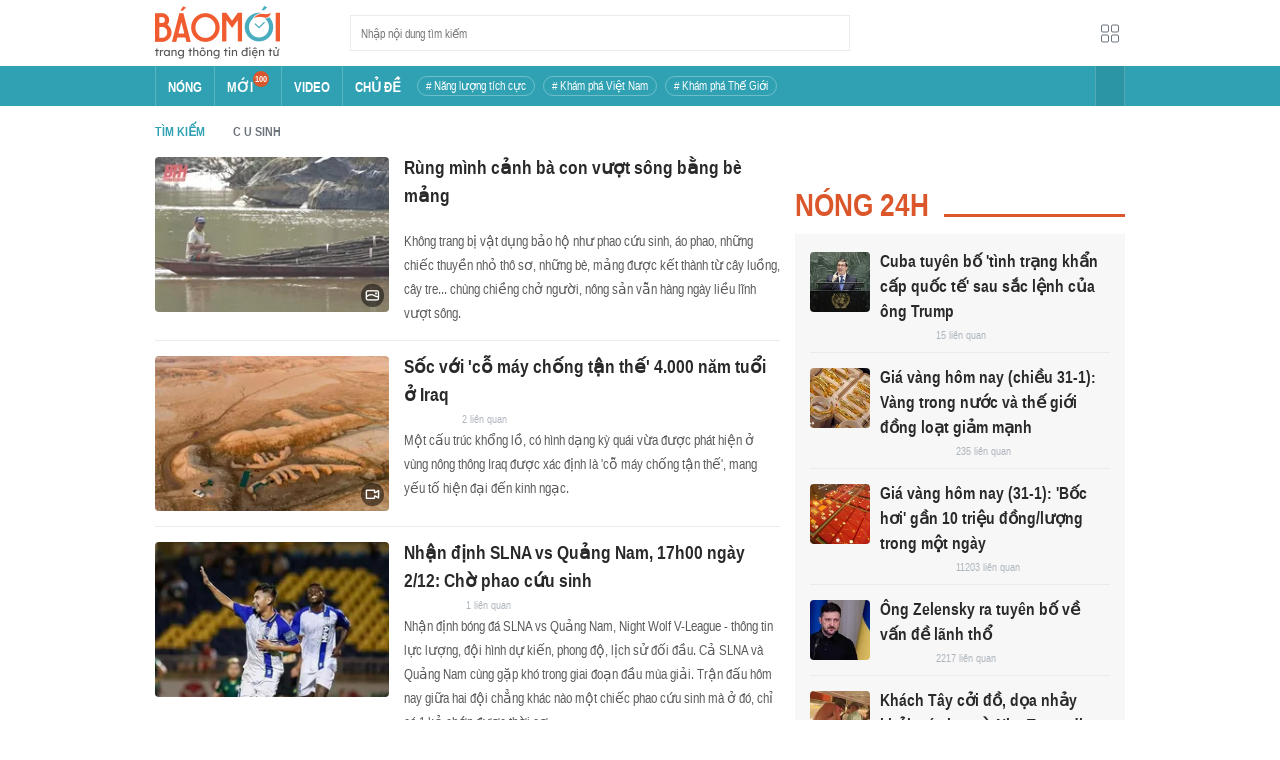

--- FILE ---
content_type: text/html; charset=utf-8
request_url: https://baomoi.com/tag/c%EF%BF%BD%EF%BF%BD%EF%BF%BD%EF%BF%BD%EF%BF%BD%EF%BF%BD%EF%BF%BD%EF%BF%BD%EF%BF%BDu-sinh.epi
body_size: 25391
content:
<!DOCTYPE html><html lang="vi"><head><meta charSet="utf-8"/><meta name="viewport" content="width=device-width, initial-scale=1, minimum-scale=1, maximum-scale=2, user-scalable=1"/><meta name="referrer" content="no-referrer-when-downgrade"/><meta property="al:ios:url" content="baomoi://web?source=Facebook&amp;url=https://baomoi.com/tag/c-u-sinh.epi"/><meta property="al:android:url" content="baomoi://web?source=Facebook&amp;url=https://baomoi.com/tag/c-u-sinh.epi"/><title>c u sinh - Tin tức online 24h mới nhất hôm nay</title><link rel="canonical" href="https://baomoi.com/tag/c-u-sinh.epi"/><meta name="description" content="Tin tức, hình ảnh, video clip c u sinh : Rùng mình cảnh bà con vượt sông bằng bè mảng; Sốc với &#x27;cỗ máy chống tận thế&#x27; 4.000 năm tuổi ở Iraq..."/><meta property="fb:app_id" content="128990640458592"/><meta property="og:title" content="c u sinh"/><meta property="og:type" content="website"/><meta property="og:url" content="https://baomoi.com/tag/c-u-sinh.epi"/><meta property="og:image" content="https://baomoi-static.bmcdn.me/web/styles/img/facebook-thumb.png"/><meta property="og:image:width" content="560"/><meta property="og:image:height" content="292"/><meta property="og:description" content="Tin tức, hình ảnh, video clip c u sinh : Rùng mình cảnh bà con vượt sông bằng bè mảng; Sốc với &#x27;cỗ máy chống tận thế&#x27; 4.000 năm tuổi ở Iraq..."/><meta property="article:publisher" content="https://www.facebook.com/Baomoi"/><meta property="article:section"/><meta property="og:site_name" content="https://baomoi.com"/><meta name="robots" content="index, follow, noarchive"/><script type="application/ld+json">{"@context":"http://schema.org","@type":"Organization","name":"Báo Mới","url":"/","logo":"https://baomoi-static.bmcdn.me/web/styles/img/logo.png"}</script><script type="application/ld+json">{"@context":"http://schema.org","@type":"WebPage","name":"c u sinh","description":"Tin tức, hình ảnh, video clip c u sinh : Rùng mình cảnh bà con vượt sông bằng bè mảng; Sốc với 'cỗ máy chống tận thế' 4.000 năm tuổi ở Iraq..."}</script><script type="application/ld+json">{"itemListElement":[{"position":1,"item":{"name":"Tin tức 24h","@id":"https://baomoi.com/"},"@type":"ListItem"},{"position":2,"item":{"name":"c u sinh","@id":"/tag/c-u-sinh.epi"},"@type":"ListItem"}],"@context":"http://schema.org","@type":"BreadcrumbList"}</script><meta name="next-head-count" content="23"/><meta http-equiv="Content-Type" content="text/html; charset=utf-8"/><meta http-equiv="X-UA-Compatible" content="IE=edge"/><meta name="author" content="BAOMOI.COM"/><meta name="msvalidate.01" content="94801D71438B64887D4670AB4661921E"/><meta charSet="utf-8"/><meta name="apple-itunes-app" content="app-id=651979466"/><meta name="google-play-app" content="app-id=com.epi"/><meta name="apple-mobile-web-app-title" content="Báo Mới"/><meta name="application-name" content="Báo Mới"/><meta name="msapplication-TileColor" content="#ffc40d"/><meta property="al:ios:app_store_id" content="651979466"/><meta property="al:ios:app_name" content="Báo Mới - Đọc báo, Tin mới 24h"/><meta property="al:android:package" content="com.epi"/><meta property="al:android:app_name" content="Báo Mới - Đọc báo, Tin mới 24h"/><meta name="msapplication-TileImage" content="https://baomoi-static.bmcdn.me/favicons/mstile-144x144.png"/><meta name="msapplication-config" content="https://baomoi-static.bmcdn.me/favicons/browserconfig.xml"/><meta name="theme-color" content="#ffffff"/><meta name="google-site-verification" content="VmslVkfbNFUAhjBYmq-AAt1yL7KsmwHCqUyWLgYipao"/><meta name="zalo-platform-site-verification" content="FTErASlJPNCzyzr--U5qUpB9qtdUlm4cD3C"/><link rel="apple-touch-icon" sizes="57x57" href="//baomoi-static.bmcdn.me/favicons/apple-touch-icon-57x57-v1.0.1.png"/><link rel="apple-touch-icon" sizes="60x60" href="//baomoi-static.bmcdn.me/favicons/apple-touch-icon-60x60-v1.0.1.png"/><link rel="apple-touch-icon" sizes="72x72" href="//baomoi-static.bmcdn.me/favicons/apple-touch-icon-72x72-v1.0.1.png"/><link rel="apple-touch-icon" sizes="76x76" href="//baomoi-static.bmcdn.me/favicons/apple-touch-icon-76x76-v1.0.1.png"/><link rel="apple-touch-icon" sizes="114x114" href="//baomoi-static.bmcdn.me/favicons/apple-touch-icon-114x114-v1.0.1.png"/><link rel="apple-touch-icon" sizes="120x120" href="//baomoi-static.bmcdn.me/favicons/apple-touch-icon-120x120-v1.0.1.png"/><link rel="apple-touch-icon" sizes="144x144" href="//baomoi-static.bmcdn.me/favicons/apple-touch-icon-144x144-v1.0.1.png"/><link rel="icon" type="image/png" href="//baomoi-static.bmcdn.me/favicons/favicon-32x32.png" sizes="32x32"/><link rel="icon" type="image/png" href="//baomoi-static.bmcdn.me/favicons/android-chrome-192x192.png" sizes="192x192"/><link rel="icon" type="image/png" href="//baomoi-static.bmcdn.me/favicons/favicon-96x96.png" sizes="96x96"/><link rel="icon" type="image/png" href="//baomoi-static.bmcdn.me/favicons/favicon-16x16.png" sizes="16x16"/><link rel="shortcut icon" href="//baomoi-static.bmcdn.me/favicons/favicon.ico"/><link rel="dns-prefetch" href="https://log.baomoi.com"/><link rel="dns-prefetch" href="https://api.baomoi.com"/><link rel="dns-prefetch" href="https://baomoi-static.bmcdn.me"/><link rel="dns-prefetch" href="https://photo-baomoi.bmcdn.me"/><link rel="dns-prefetch" href="https://adtima-static.zadn.vn"/><link rel="dns-prefetch" href="https://web.api.adtimaserver.vn"/><link rel="dns-prefetch" href="https://adtima-media.zadn.vn"/><link rel="dns-prefetch" href="https://www.google-analytics.com"/><link rel="dns-prefetch" href="https://www.facebook.com"/><link rel="dns-prefetch" href="https://www.googletagservices.com"/><link rel="dns-prefetch" href="https://stc-sp.zadn.vn"/><link rel="dns-prefetch" href="https://stc.za.zaloapp.com"/><script>
                            window._BM = {};
                            var cmsConfig = {
                                domainDesktop: 'https://baomoi.com',
                                domainMobile: 'https://baomoi.com',
                            };
                            if (
                                window.location.protocol !== 'https:' &&
                                window.location.hostname.indexOf('baomoi.com') !== -1
                            ) {
                                window.location =
                                    'https://' +
                                    window.location.hostname +
                                    window.location.pathname +
                                    window.location.hash;
                            }
                            var USER_AGENT = (window.navigator && window.navigator.userAgent) || '';
                            var IS_MOBILE =
                                /Android|webOS|iPhone|iPod|BlackBerry|Windows Phone|IEMobile|Mobile Safari|Opera Mini/i.test(
                                    USER_AGENT
                                );
                            var IS_REDIRECT = false;
                            if (IS_MOBILE && !getCookie('isMobile')) {
                                setCookie('isMobile', 1, 30);
                                window.location = window.location.pathname + window.location.search;
                                IS_REDIRECT = true;
                            } else {
                                if (getCookie('isMobile')) {
                                    console.log('PC: clear cookie mobile');
                                    setCookie('isMobile', 1, -1);
                                    window.location = window.location.pathname + window.location.search;
                                    IS_REDIRECT = true;
                                }
                            }
                            function setCookie(i, j, e) {
                                var h = new Date();
                                h.setTime(h.getTime() + e * 24 * 60 * 60 * 1000);
                                var g = 'expires=' + h.toUTCString();
                                document.cookie = i + '=' + j + '; ' + g + ';path=/;';
                            }
                            function getCookie(h) {
                                var e = document.cookie.indexOf(h + '=');
                                var f = e + h.length + 1;
                                if (!e && h !== document.cookie.substring(0, h.length)) {
                                    return null;
                                }
                                if (e === -1) {
                                    return null;
                                }
                                var g = document.cookie.indexOf(';', f);
                                if (g === -1) {
                                    g = document.cookie.length;
                                }
                                return unescape(document.cookie.substring(f, g));
                            }
                        </script><link rel="preload" href="https://baomoi-static.bmcdn.me/web-v2/prod/v0.7.61/_next/static/css/64c15125ee4c2e1a.css" as="style"/><link rel="stylesheet" href="https://baomoi-static.bmcdn.me/web-v2/prod/v0.7.61/_next/static/css/64c15125ee4c2e1a.css" data-n-g=""/><noscript data-n-css=""></noscript><script defer="" nomodule="" src="https://baomoi-static.bmcdn.me/web-v2/prod/v0.7.61/_next/static/chunks/polyfills-c67a75d1b6f99dc8.js"></script><script src="https://baomoi-static.bmcdn.me/web-v2/prod/v0.7.61/_next/static/chunks/webpack-2b0a8c39b0d833a5.js" defer=""></script><script src="https://baomoi-static.bmcdn.me/web-v2/prod/v0.7.61/_next/static/chunks/framework-4ed89e9640adfb9e.js" defer=""></script><script src="https://baomoi-static.bmcdn.me/web-v2/prod/v0.7.61/_next/static/chunks/main-bdb8616f65c5b352.js" defer=""></script><script src="https://baomoi-static.bmcdn.me/web-v2/prod/v0.7.61/_next/static/chunks/pages/_app-c4291d77b9c1b5ad.js" defer=""></script><script src="https://baomoi-static.bmcdn.me/web-v2/prod/v0.7.61/_next/static/chunks/pages/tag/%5Bkeyword%5D-b01951d7ecd73edf.js" defer=""></script><script src="https://baomoi-static.bmcdn.me/web-v2/prod/v0.7.61/_next/static/F2OEids7Zn2Yg5U8DWHaB/_buildManifest.js" defer=""></script><script src="https://baomoi-static.bmcdn.me/web-v2/prod/v0.7.61/_next/static/F2OEids7Zn2Yg5U8DWHaB/_ssgManifest.js" defer=""></script></head><body id="app"><div id="__next"><div class="flex flex-col min-h-screen"><header class="relative bg-white h-[66px] z-[100]"><div class="container relative mx-auto my-0 w-[970px] h-full"><div class="level flex items-center justify-between [&amp;_img]:inline-block [&amp;_img]:align-top [&amp;_code]:rounded-[2px] h-full"><div class="level-left flex basis-auto grow-0 shrink-0 items-center justify-start"><div><a style="background-image:url(https://baomoi-static.bmcdn.me/web/styles/img/bm-logo-v3.png)" href="/" class="w-[125px] h-[55px] inline-block align-middle bg-[length:125px_55px] bg-[0_0] hover:opacity-80" title="Trang chủ"></a></div><form><div class="relative flex justify-between items-center ml-[70px] w-[500px] h-[36px] border border-solid border-[#e9ecef] bg-white hover:border-[#82c7d1] placeholder:text-[1.3rem] placeholder:text-[#777] placeholder:font-normal"><input class="w-[calc(100%-32px)] h-full pl-[10px] text-[1.5rem] leading-[15px] font-normal text-[var(--black)] focus:text-[var(--primary)]" type="text" placeholder="Nhập nội dung tìm kiếm" value=""/><button class="relative text-[1.4rem] leading-[1.67] font-normal text-center cursor-pointer normal-case border-0 transition-button disabled:shadow-none disabled:opacity-50 disabled:cursor-not-allowed group/search item-search w-[32px] h-[28px] flex justify-center items-center hover:bg-[#e6f4f6] hover:filter-none" tabindex="0" type="button" title="Tìm kiếm" aria-label="Button"><i class="icon inline-block font-[&#x27;bm-font-icon&#x27;] not-italic font-normal normal-case antialiased [speak:never] [font-variant:normal] ic-search text-[1.7rem] group-hover/search:text-[var(--primary)]"></i></button></div></form></div><div class="level-right flex basis-auto grow-0 shrink-0 items-center justify-end"><a href="https://lite.baomoi.com" class="" target="_blank" rel="noopener noreferrer"><button class="relative text-[1.4rem] leading-[1.67] font-normal text-center cursor-pointer normal-case transition-button disabled:shadow-none disabled:opacity-50 disabled:cursor-not-allowed switch-grid w-[30px] h-[30px] p-[2px] flex justify-center items-center border border-solid border-white rounded-[3px] ml-[10px] bg-no-repeat bg-center hover:bg-[#f8f9fa] hover:border-[#e9ecef]" tabindex="0" type="button" style="background-image:url(https://baomoi-static.bmcdn.me/web/styles/img/ic-lite.svg)" aria-label="Button"><i class="icon inline-block font-[&#x27;bm-font-icon&#x27;] not-italic font-normal normal-case leading-none antialiased [speak:never] [font-variant:normal]"></i></button></a></div></div></div></header><div class="navbar-header relative text-white h-[40px]"><div class="navbar-wrapper bg-[var(--primary)]"><div class="container relative mx-auto my-0 w-[970px]"><nav class="bm-navbar"><ul class="bm-navbar-menu flex items-center flex-wrap text-[1.4rem] font-semibold"><li class="bm-navbar-item block overflow-hidden flex items-center text-[1.6rem] uppercase border-l-[#fff3] border-l border-solid [&amp;_a]:flex [&amp;_a]:items-center [&amp;_a]:!text-white hover:bg-[#2b94a5]"><div class="navbar-link inline-block relative top-[1px]" as="/"><a href="/" class="h-[40px] px-[12px] py-0"><h2>Nóng</h2></a></div></li><li class="bm-navbar-item block overflow-hidden flex items-center text-[1.6rem] uppercase border-l-[#fff3] border-l border-solid [&amp;_a]:flex [&amp;_a]:items-center [&amp;_a]:!text-white hover:bg-[#2b94a5]"><div class="navbar-link inline-block relative top-[1px]" as="/tin-moi.epi"><a href="/tin-moi.epi" class="h-[40px] px-[12px] py-0"><h2>Mới</h2><span class="total flex justify-center items-center relative top-[-8px] font-semibold text-[1rem] rounded-[50%] bg-[#db562b] w-[16px] h-[16px]">100</span></a></div></li><li class="bm-navbar-item block overflow-hidden flex items-center text-[1.6rem] uppercase border-l-[#fff3] border-l border-solid [&amp;_a]:flex [&amp;_a]:items-center [&amp;_a]:!text-white hover:bg-[#2b94a5]"><div class="navbar-link inline-block relative top-[1px]" as="/tin-video.epi"><a href="/tin-video.epi" class="h-[40px] px-[12px] py-0"><h2>VIDEO</h2></a></div></li><li class="bm-navbar-item block overflow-hidden flex items-center text-[1.6rem] uppercase border-l-[#fff3] border-l border-solid [&amp;_a]:flex [&amp;_a]:items-center [&amp;_a]:!text-white hover:bg-[#2b94a5]"><div class="navbar-link inline-block relative top-[1px]" as="/chu-de.epi"><a href="/chu-de.epi" class="h-[40px] px-[12px] py-0"><h2>CHỦ ĐỀ</h2></a></div></li><li class="bm-navbar-item block flex items-center overflow-hidden h-[20px] text-[1.4rem] leading-[18px] font-normal mx-[4px] my-0 px-[8px] py-0 rounded-[10px] border border-solid border-[#ffffff4d] [&amp;_a]:!text-white hover:bg-[#ffffff1a]"><div class="navbar-link inline-block" as="/nang-luong-tich-cuc-top338.epi"><a href="/nang-luong-tich-cuc-top338.epi" class=""><span># Năng lượng tích cực</span></a></div></li><li class="bm-navbar-item block flex items-center overflow-hidden h-[20px] text-[1.4rem] leading-[18px] font-normal mx-[4px] my-0 px-[8px] py-0 rounded-[10px] border border-solid border-[#ffffff4d] [&amp;_a]:!text-white hover:bg-[#ffffff1a]"><div class="navbar-link inline-block" as="/kham-pha-viet-nam-top335.epi"><a href="/kham-pha-viet-nam-top335.epi" class=""><span># Khám phá Việt Nam</span></a></div></li><li class="bm-navbar-item block flex items-center overflow-hidden h-[20px] text-[1.4rem] leading-[18px] font-normal mx-[4px] my-0 px-[8px] py-0 rounded-[10px] border border-solid border-[#ffffff4d] [&amp;_a]:!text-white hover:bg-[#ffffff1a]"><div class="navbar-link inline-block" as="/kham-pha-the-gioi-top363.epi"><a href="/kham-pha-the-gioi-top363.epi" class=""><span># Khám phá Thế Giới</span></a></div></li><li class="bm-navbar-item block navbar-expand-button ml-auto"><button class="relative font-normal text-center cursor-pointer normal-case border-0 transition-button disabled:shadow-none disabled:opacity-50 disabled:cursor-not-allowed flex items-center h-[40px] text-[1.8rem] text-white px-[14px] py-0 border-solid border-l border-r border-x-[#fff3] bg-[#2b94a5] hover:bg-[#247a88] hover:border-x-[#247a88]" tabindex="0" type="button" title="Chuyên mục" aria-label="Button"><i class="icon inline-block font-[&#x27;bm-font-icon&#x27;] not-italic font-normal normal-case antialiased [speak:never] [font-variant:normal] ic-bars text-[1.6rem]"></i></button></li></ul></nav></div></div><div><div class="navbar-menu-full absolute z-[999] w-full text-black pt-[20px] pb-[10px] px-0 bg-[#f3f3f3] border-b-[#dee2e6] border-b border-solid shadow-[0_2px_4px_rgb(0_0_0_/_10%)] invisible opacity-0"><div class="container relative mx-auto my-0 w-[970px]"><ul class="menu-list block flex flex-wrap"><li class="p-0 parent-category relative block w-1/5 leading-[26px] mr-0 mb-[10px]"><a href="/bong-da.epi" class="" title="Bóng đá"><span class="block relative h-[40px] pl-[13px] text-[#2fa1b3] text-[1.6rem] leading-[42px] font-semibold uppercase before:inline-block before:w-[3px] before:h-[calc(100%-20px)] before:absolute before:left-0 before:top-[10px] before:bg-[#2fa1b3]">Bóng đá</span></a><ul class="menu-list block flex-col"></ul></li><li class="p-0 parent-category relative block w-1/5 leading-[26px] mr-0 mb-[10px]"><a href="/the-gioi.epi" class="" title="Thế giới"><span class="block relative h-[40px] pl-[13px] text-[#2fa1b3] text-[1.6rem] leading-[42px] font-semibold uppercase before:inline-block before:w-[3px] before:h-[calc(100%-20px)] before:absolute before:left-0 before:top-[10px] before:bg-[#2fa1b3]">Thế giới</span></a><ul class="menu-list block flex-col"></ul></li><li class="p-0 parent-category relative block w-1/5 leading-[26px] mr-0 mb-[10px]"><a href="/xa-hoi.epi" class="" title="Xã hội"><span class="block relative h-[40px] pl-[13px] text-[#2fa1b3] text-[1.6rem] leading-[42px] font-semibold uppercase before:inline-block before:w-[3px] before:h-[calc(100%-20px)] before:absolute before:left-0 before:top-[10px] before:bg-[#2fa1b3]">Xã hội</span></a><ul class="menu-list block flex-col"><li class="block mb-0 p-0 text-[1.4rem] leading-[25px] font-semibold text-[#495057]"><a href="/thoi-su.epi" class="" title="Thời sự"><span>Thời sự</span></a></li><li class="block mb-0 p-0 text-[1.4rem] leading-[25px] font-semibold text-[#495057]"><a href="/giao-thong.epi" class="" title="Giao thông"><span>Giao thông</span></a></li><li class="block mb-0 p-0 text-[1.4rem] leading-[25px] font-semibold text-[#495057]"><a href="/moi-truong-khi-hau.epi" class="" title="Môi trường - Khí hậu"><span>Môi trường - Khí hậu</span></a></li></ul></li><li class="p-0 parent-category relative block w-1/5 leading-[26px] mr-0 mb-[10px]"><a href="/van-hoa.epi" class="" title="Văn hóa"><span class="block relative h-[40px] pl-[13px] text-[#2fa1b3] text-[1.6rem] leading-[42px] font-semibold uppercase before:inline-block before:w-[3px] before:h-[calc(100%-20px)] before:absolute before:left-0 before:top-[10px] before:bg-[#2fa1b3]">Văn hóa</span></a><ul class="menu-list block flex-col"><li class="block mb-0 p-0 text-[1.4rem] leading-[25px] font-semibold text-[#495057]"><a href="/nghe-thuat.epi" class="" title="Nghệ thuật"><span>Nghệ thuật</span></a></li><li class="block mb-0 p-0 text-[1.4rem] leading-[25px] font-semibold text-[#495057]"><a href="/am-thuc.epi" class="" title="Ẩm thực"><span>Ẩm thực</span></a></li><li class="block mb-0 p-0 text-[1.4rem] leading-[25px] font-semibold text-[#495057]"><a href="/du-lich.epi" class="" title="Du lịch"><span>Du lịch</span></a></li></ul></li><li class="p-0 parent-category relative block w-1/5 leading-[26px] mr-0 mb-[10px]"><a href="/kinh-te.epi" class="" title="Kinh tế"><span class="block relative h-[40px] pl-[13px] text-[#2fa1b3] text-[1.6rem] leading-[42px] font-semibold uppercase before:inline-block before:w-[3px] before:h-[calc(100%-20px)] before:absolute before:left-0 before:top-[10px] before:bg-[#2fa1b3]">Kinh tế</span></a><ul class="menu-list block flex-col"><li class="block mb-0 p-0 text-[1.4rem] leading-[25px] font-semibold text-[#495057]"><a href="/lao-dong-viec-lam.epi" class="" title="Lao động - Việc làm"><span>Lao động - Việc làm</span></a></li><li class="block mb-0 p-0 text-[1.4rem] leading-[25px] font-semibold text-[#495057]"><a href="/tai-chinh.epi" class="" title="Tài chính"><span>Tài chính</span></a></li><li class="block mb-0 p-0 text-[1.4rem] leading-[25px] font-semibold text-[#495057]"><a href="/chung-khoan.epi" class="" title="Chứng khoán"><span>Chứng khoán</span></a></li><li class="block mb-0 p-0 text-[1.4rem] leading-[25px] font-semibold text-[#495057]"><a href="/kinh-doanh.epi" class="" title="Kinh doanh"><span>Kinh doanh</span></a></li></ul></li><li class="p-0 parent-category relative block w-1/5 leading-[26px] mr-0 mb-[10px]"><a href="/giao-duc.epi" class="" title="Giáo dục"><span class="block relative h-[40px] pl-[13px] text-[#2fa1b3] text-[1.6rem] leading-[42px] font-semibold uppercase before:inline-block before:w-[3px] before:h-[calc(100%-20px)] before:absolute before:left-0 before:top-[10px] before:bg-[#2fa1b3]">Giáo dục</span></a><ul class="menu-list block flex-col"><li class="block mb-0 p-0 text-[1.4rem] leading-[25px] font-semibold text-[#495057]"><a href="/hoc-bong-du-hoc.epi" class="" title="Học bổng - Du học"><span>Học bổng - Du học</span></a></li><li class="block mb-0 p-0 text-[1.4rem] leading-[25px] font-semibold text-[#495057]"><a href="/dao-tao-thi-cu.epi" class="" title="Đào tạo - Thi cử"><span>Đào tạo - Thi cử</span></a></li><li class="block mb-0 p-0 text-[1.4rem] leading-[25px] font-semibold text-[#495057]"><a href="/tuyen-sinh-tag12842.epi" class="" title="Tuyển Sinh 2026"><span>Tuyển Sinh 2026</span></a></li></ul></li><li class="p-0 parent-category relative block w-1/5 leading-[26px] mr-0 mb-[10px]"><a href="/the-thao.epi" class="" title="Thể thao"><span class="block relative h-[40px] pl-[13px] text-[#2fa1b3] text-[1.6rem] leading-[42px] font-semibold uppercase before:inline-block before:w-[3px] before:h-[calc(100%-20px)] before:absolute before:left-0 before:top-[10px] before:bg-[#2fa1b3]">Thể thao</span></a><ul class="menu-list block flex-col"><li class="block mb-0 p-0 text-[1.4rem] leading-[25px] font-semibold text-[#495057]"><a href="/bong-da-quoc-te.epi" class="" title="Bóng đá quốc tế"><span>Bóng đá quốc tế</span></a></li><li class="block mb-0 p-0 text-[1.4rem] leading-[25px] font-semibold text-[#495057]"><a href="/bong-da-viet-nam.epi" class="" title="Bóng đá Việt Nam"><span>Bóng đá Việt Nam</span></a></li><li class="block mb-0 p-0 text-[1.4rem] leading-[25px] font-semibold text-[#495057]"><a href="/quan-vot.epi" class="" title="Quần vợt"><span>Quần vợt</span></a></li></ul></li><li class="p-0 parent-category relative block w-1/5 leading-[26px] mr-0 mb-[10px]"><a href="/giai-tri.epi" class="" title="Giải trí"><span class="block relative h-[40px] pl-[13px] text-[#2fa1b3] text-[1.6rem] leading-[42px] font-semibold uppercase before:inline-block before:w-[3px] before:h-[calc(100%-20px)] before:absolute before:left-0 before:top-[10px] before:bg-[#2fa1b3]">Giải trí</span></a><ul class="menu-list block flex-col"><li class="block mb-0 p-0 text-[1.4rem] leading-[25px] font-semibold text-[#495057]"><a href="/am-nhac.epi" class="" title="Âm nhạc"><span>Âm nhạc</span></a></li><li class="block mb-0 p-0 text-[1.4rem] leading-[25px] font-semibold text-[#495057]"><a href="/thoi-trang.epi" class="" title="Thời trang"><span>Thời trang</span></a></li><li class="block mb-0 p-0 text-[1.4rem] leading-[25px] font-semibold text-[#495057]"><a href="/dien-anh-truyen-hinh.epi" class="" title="Điện ảnh - Truyền hình"><span>Điện ảnh - Truyền hình</span></a></li></ul></li><li class="p-0 parent-category relative block w-1/5 leading-[26px] mr-0 mb-[10px]"><a href="/phap-luat.epi" class="" title="Pháp luật"><span class="block relative h-[40px] pl-[13px] text-[#2fa1b3] text-[1.6rem] leading-[42px] font-semibold uppercase before:inline-block before:w-[3px] before:h-[calc(100%-20px)] before:absolute before:left-0 before:top-[10px] before:bg-[#2fa1b3]">Pháp luật</span></a><ul class="menu-list block flex-col"><li class="block mb-0 p-0 text-[1.4rem] leading-[25px] font-semibold text-[#495057]"><a href="/an-ninh-trat-tu.epi" class="" title="An ninh - Trật tự"><span>An ninh - Trật tự</span></a></li><li class="block mb-0 p-0 text-[1.4rem] leading-[25px] font-semibold text-[#495057]"><a href="/hinh-su-dan-su.epi" class="" title="Hình sự - Dân sự"><span>Hình sự - Dân sự</span></a></li></ul></li><li class="p-0 parent-category relative block w-1/5 leading-[26px] mr-0 mb-[10px]"><a href="/khoa-hoc-cong-nghe.epi" class="" title="Công nghệ"><span class="block relative h-[40px] pl-[13px] text-[#2fa1b3] text-[1.6rem] leading-[42px] font-semibold uppercase before:inline-block before:w-[3px] before:h-[calc(100%-20px)] before:absolute before:left-0 before:top-[10px] before:bg-[#2fa1b3]">Công nghệ</span></a><ul class="menu-list block flex-col"><li class="block mb-0 p-0 text-[1.4rem] leading-[25px] font-semibold text-[#495057]"><a href="/cntt-vien-thong.epi" class="" title="CNTT - Viễn thông"><span>CNTT - Viễn thông</span></a></li><li class="block mb-0 p-0 text-[1.4rem] leading-[25px] font-semibold text-[#495057]"><a href="/thiet-bi-phan-cung.epi" class="" title="Thiết bị - Phần cứng"><span>Thiết bị - Phần cứng</span></a></li></ul></li><li class="p-0 parent-category relative block w-1/5 leading-[26px] mr-0 mb-[10px]"><a href="/khoa-hoc.epi" class="" title="Khoa học"><span class="block relative h-[40px] pl-[13px] text-[#2fa1b3] text-[1.6rem] leading-[42px] font-semibold uppercase before:inline-block before:w-[3px] before:h-[calc(100%-20px)] before:absolute before:left-0 before:top-[10px] before:bg-[#2fa1b3]">Khoa học</span></a><ul class="menu-list block flex-col"></ul></li><li class="p-0 parent-category relative block w-1/5 leading-[26px] mr-0 mb-[10px]"><a href="/doi-song.epi" class="" title="Đời sống"><span class="block relative h-[40px] pl-[13px] text-[#2fa1b3] text-[1.6rem] leading-[42px] font-semibold uppercase before:inline-block before:w-[3px] before:h-[calc(100%-20px)] before:absolute before:left-0 before:top-[10px] before:bg-[#2fa1b3]">Đời sống</span></a><ul class="menu-list block flex-col"><li class="block mb-0 p-0 text-[1.4rem] leading-[25px] font-semibold text-[#495057]"><a href="/dinh-duong-lam-dep.epi" class="" title="Dinh dưỡng - Làm đẹp"><span>Dinh dưỡng - Làm đẹp</span></a></li><li class="block mb-0 p-0 text-[1.4rem] leading-[25px] font-semibold text-[#495057]"><a href="/tinh-yeu-hon-nhan.epi" class="" title="Tình yêu - Hôn nhân"><span>Tình yêu - Hôn nhân</span></a></li><li class="block mb-0 p-0 text-[1.4rem] leading-[25px] font-semibold text-[#495057]"><a href="/suc-khoe-y-te.epi" class="" title="Sức khỏe - Y tế"><span>Sức khỏe - Y tế</span></a></li></ul></li><li class="p-0 parent-category relative block w-1/5 leading-[26px] mr-0 mb-[10px]"><a href="/xe-co.epi" class="" title="Xe cộ"><span class="block relative h-[40px] pl-[13px] text-[#2fa1b3] text-[1.6rem] leading-[42px] font-semibold uppercase before:inline-block before:w-[3px] before:h-[calc(100%-20px)] before:absolute before:left-0 before:top-[10px] before:bg-[#2fa1b3]">Xe cộ</span></a><ul class="menu-list block flex-col"></ul></li><li class="p-0 parent-category relative block w-1/5 leading-[26px] mr-0 mb-[10px]"><a href="/nha-dat.epi" class="" title="Nhà đất"><span class="block relative h-[40px] pl-[13px] text-[#2fa1b3] text-[1.6rem] leading-[42px] font-semibold uppercase before:inline-block before:w-[3px] before:h-[calc(100%-20px)] before:absolute before:left-0 before:top-[10px] before:bg-[#2fa1b3]">Nhà đất</span></a><ul class="menu-list block flex-col"><li class="block mb-0 p-0 text-[1.4rem] leading-[25px] font-semibold text-[#495057]"><a href="/quan-ly-quy-hoach.epi" class="" title="Quản lý - Quy hoạch"><span>Quản lý - Quy hoạch</span></a></li><li class="block mb-0 p-0 text-[1.4rem] leading-[25px] font-semibold text-[#495057]"><a href="/khong-gian-kien-truc.epi" class="" title="Không gian - Kiến trúc"><span>Không gian - Kiến trúc</span></a></li></ul></li><li class="p-0 parent-category relative block w-1/5 leading-[26px] mr-0 mb-[10px]"><a href="/tien-ich.epi" class="" title="Tiện ích"><span class="block relative h-[40px] pl-[13px] text-[#2fa1b3] text-[1.6rem] leading-[42px] font-semibold uppercase before:inline-block before:w-[3px] before:h-[calc(100%-20px)] before:absolute before:left-0 before:top-[10px] before:bg-[#2fa1b3]">Tiện ích</span></a><ul class="menu-list block flex-col"><li class="block mb-0 p-0 text-[1.4rem] leading-[25px] font-semibold text-[#495057]"><a href="/tien-ich-ket-qua-xo-so.epi" class="" title="Kết quả xổ số"><span>Kết quả xổ số</span></a></li><li class="block mb-0 p-0 text-[1.4rem] leading-[25px] font-semibold text-[#495057]"><a href="/tien-ich-gia-vang.epi" class="" title="Giá vàng hôm nay"><span>Giá vàng hôm nay</span></a></li><li class="block mb-0 p-0 text-[1.4rem] leading-[25px] font-semibold text-[#495057]"><a href="/tien-ich-thoi-tiet.epi" class="" title="Thời tiết"><span>Thời tiết</span></a></li><li class="block mb-0 p-0 text-[1.4rem] leading-[25px] font-semibold text-[#495057]"><a href="/tien-ich-lich-van-nien.epi" class="" title="Lịch âm"><span>Lịch âm</span></a></li></ul></li></ul></div></div></div></div><div class="layout-app py-[15px] page-tag"><div class="bm-section block main-container"><div class="container relative mx-auto my-0 w-[970px]"><div class="level flex items-center justify-between [&amp;_img]:inline-block [&amp;_img]:align-top [&amp;_code]:rounded-[2px] breadcrumb text-[#212529] w-full mb-[11px] text-[1.5rem] overflow-hidden font-semibold"><div class="level-left flex basis-auto grow-0 shrink-0 items-center justify-start"><div class="item relative min-h-[20px] shrink-0 font-semibold uppercase flex items-center text-[#6c757d] hover:text-black pl-[28px] first:pl-0 first:text-[var(--primary)] first:hover:text-[#1c616b]">TÌM KIẾM</div><a href="/tag/c-u-sinh.epi" class="item relative min-h-[20px] shrink-0 font-semibold uppercase flex items-center text-[#6c757d] hover:text-black pl-[28px] first:pl-0 first:text-[var(--primary)] first:hover:text-[#1c616b]"><i class="icon inline-block font-[&#x27;bm-font-icon&#x27;] not-italic font-normal normal-case antialiased [speak:never] [font-variant:normal] ic-chevron-right-bold absolute left-[12px] top-2/4 -translate-y-2/4 text-[1rem] text-[#6c757d]"></i><h1 class="flex items-center">C U SINH</h1></a></div><div class="level-right flex basis-auto grow-0 shrink-0 items-center justify-end"></div></div><div class="columns relative flex flex-wrap is-multiline"><div class="column shrink w-[625px]"><div class="relative"><div class="list content-list group/list"><div class="group/card bm-card relative max-w-full flex w-full [&amp;:not(:first-child)]:mt-[15px] [&amp;:not(:first-child)]:pt-[11px] [&amp;:not(:first-child)]:border-t [&amp;:not(:first-child)]:border-solid [&amp;:not(:first-child)]:border-[#e9ecef]"><div class="bm-card-image relative overflow-hidden rounded-[4px] shrink-0 after:absolute after:top-0 after:left-0 after:z-[-1] after:w-full after:h-full after:bg-[url(&#x27;https://baomoi-static.bmcdn.me/web/styles/img/logo-baomoi-gray.png&#x27;)] after:bg-[center_calc(50%-3px)] after:bg-[length:20%] after:bg-no-repeat after:opacity-40 [&amp;_figure]:h-full [&amp;_figure]:w-full [&amp;_figure]:overflow-hidden [&amp;_img:hover]:scale-[1.05] [&amp;_img]:transition-transform [&amp;_img]:duration-700 [&amp;_img]:object-cover [&amp;_video]:h-full [&amp;_video]:w-full [&amp;_video]:object-cover before:absolute before:right-[5px] before:bottom-[5px] before:w-[23px] before:h-[23px] before:rounded-[15px] before:inline-block before:bg-black/50 before:bg-[url(&#x27;https://baomoi-static.bmcdn.me/web/styles/img/bm-icon-2.0.3.png&#x27;)] before:bg-[length:100px_4250px] before:z-[2] before:bg-[position:0_-700px] group-hover/card:before:bg-[position:-50px_-700px] mt-[4px] w-[234px] h-[155px]"><div class="h-full"><a href="/rung-minh-canh-ba-con-vuot-song-bang-be-mang-c47713501.epi" class="" title="Rùng mình cảnh bà con vượt sông bằng bè mảng" target="_blank" rel="noopener noreferrer"><figure class="image overflow-hidden cursor-pointer"><picture><source srcSet="https://photo-baomoi.bmcdn.me/w250_r3x2/2023_12_04_361_47713501/d8efda47de0b37556e1a.jpg.avif" type="image/avif"/><source srcSet="https://photo-baomoi.bmcdn.me/w250_r3x2/2023_12_04_361_47713501/d8efda47de0b37556e1a.jpg.webp" type="image/webp"/><img src="https://photo-baomoi.bmcdn.me/w250_r3x2/2023_12_04_361_47713501/d8efda47de0b37556e1a.jpg" alt="Rùng mình cảnh bà con vượt sông bằng bè mảng"/></picture></figure></a></div></div><div class="bm-card-content ml-[15px]"><div class="bm-card-header [&amp;_a]:group-hover/card:text-[var(--primary)] text-[2.2rem] leading-[28px]"><h3 class="font-semibold block"><a href="/rung-minh-canh-ba-con-vuot-song-bang-be-mang-c47713501.epi" class="" title="Rùng mình cảnh bà con vượt sông bằng bè mảng" target="_blank" rel="noopener noreferrer">Rùng mình cảnh bà con vượt sông bằng bè mảng</a></h3></div><div class="bm-card-footer flex flex-wrap items-center text-[1.3rem] text-[#adb5bd] h-[20px] overflow-hidden [&amp;&gt;:not(:first-child)]:ml-[12px] [&amp;&gt;:not(:first-child)]:shrink-0"><a href="/bao-thanh-hoa-thanh-hoa-p361.epi" class="bm-card-source flex items-center shrink-0" title="Báo Thanh Hóa"><figure class="image lazy-image overflow-hidden opacity-80 w-auto h-[16px] opacity-0" style="width:60px;height:16px" aria-label="Logo nhà xuất bản"><picture><source srcSet="[data-uri]" type="image/avif"/><source srcSet="[data-uri]" type="image/webp"/><img src="[data-uri]" alt="Báo Thanh Hóa" width="240" height="64"/></picture></figure></a><a href="/rung-minh-canh-ba-con-vuot-song-bang-be-mang-c47713501.epi" class="icon-detail ml-[10px] hidden leading-[0] group-hover/card:block [&amp;&gt;i]:hover:bg-[position:-50px_0]" title="Rùng mình cảnh bà con vượt sông bằng bè mảng"><i class="bm-icon inline-block bg-[url(https://baomoi-static.bmcdn.me/web/styles/img/bm-icon-2.0.3.png)] bg-[length:100px_4250px] align-middle bg-[0_0] w-[20px] h-[20px]"></i></a></div><p class="description text-[1.6rem] leading-[24px] font-normal text-[#595959]">Không trang bị vật dụng bảo hộ như phao cứu sinh, áo phao, những chiếc thuyền nhỏ thô sơ, những bè, mảng được kết thành từ cây luồng, cây tre... chùng chiềng chở người, nông sản vẫn hàng ngày liều lĩnh vượt sông.</p></div></div><div class="group/card bm-card relative max-w-full flex w-full [&amp;:not(:first-child)]:mt-[15px] [&amp;:not(:first-child)]:pt-[11px] [&amp;:not(:first-child)]:border-t [&amp;:not(:first-child)]:border-solid [&amp;:not(:first-child)]:border-[#e9ecef]"><div class="bm-card-image relative overflow-hidden rounded-[4px] shrink-0 after:absolute after:top-0 after:left-0 after:z-[-1] after:w-full after:h-full after:bg-[url(&#x27;https://baomoi-static.bmcdn.me/web/styles/img/logo-baomoi-gray.png&#x27;)] after:bg-[center_calc(50%-3px)] after:bg-[length:20%] after:bg-no-repeat after:opacity-40 [&amp;_figure]:h-full [&amp;_figure]:w-full [&amp;_figure]:overflow-hidden [&amp;_img:hover]:scale-[1.05] [&amp;_img]:transition-transform [&amp;_img]:duration-700 [&amp;_img]:object-cover [&amp;_video]:h-full [&amp;_video]:w-full [&amp;_video]:object-cover before:absolute before:right-[5px] before:bottom-[5px] before:w-[23px] before:h-[23px] before:rounded-[15px] before:inline-block before:bg-black/50 before:bg-[url(&#x27;https://baomoi-static.bmcdn.me/web/styles/img/bm-icon-2.0.3.png&#x27;)] before:bg-[length:100px_4250px] before:z-[2] before:bg-[position:0_-750px] group-hover/card:before:bg-[position:-50px_-750px] mt-[4px] w-[234px] h-[155px]"><div class="h-full"><a href="/soc-voi-co-may-chong-tan-the-4-000-nam-tuoi-o-iraq-c47710230.epi" class="" title="Sốc với &#x27;cỗ máy chống tận thế&#x27; 4.000 năm tuổi ở Iraq" target="_blank" rel="noopener noreferrer"><figure class="image overflow-hidden cursor-pointer"><picture><source srcSet="https://photo-baomoi.bmcdn.me/w250_r3x2/2023_12_03_304_47710230/eb43e878e3340a6a5325.jpg.avif" type="image/avif"/><source srcSet="https://photo-baomoi.bmcdn.me/w250_r3x2/2023_12_03_304_47710230/eb43e878e3340a6a5325.jpg.webp" type="image/webp"/><img src="https://photo-baomoi.bmcdn.me/w250_r3x2/2023_12_03_304_47710230/eb43e878e3340a6a5325.jpg" alt="Sốc với &#x27;cỗ máy chống tận thế&#x27; 4.000 năm tuổi ở Iraq"/></picture></figure></a></div></div><div class="bm-card-content ml-[15px]"><div class="bm-card-header [&amp;_a]:group-hover/card:text-[var(--primary)] text-[2.2rem] leading-[28px]"><h3 class="font-semibold block"><a href="/soc-voi-co-may-chong-tan-the-4-000-nam-tuoi-o-iraq-c47710230.epi" class="" title="Sốc với &#x27;cỗ máy chống tận thế&#x27; 4.000 năm tuổi ở Iraq" target="_blank" rel="noopener noreferrer">Sốc với &#x27;cỗ máy chống tận thế&#x27; 4.000 năm tuổi ở Iraq</a></h3></div><div class="bm-card-footer flex flex-wrap items-center text-[1.3rem] text-[#adb5bd] h-[20px] overflow-hidden [&amp;&gt;:not(:first-child)]:ml-[12px] [&amp;&gt;:not(:first-child)]:shrink-0"><a href="/tap-chi-doanh-nghiep-viet-nam-doanh-nghiep-p304.epi" class="bm-card-source flex items-center shrink-0" title="Tạp chí Doanh Nghiệp Việt Nam"><figure class="image lazy-image overflow-hidden opacity-80 w-auto h-[16px] opacity-0" style="width:46.03508771929825px;height:16px" aria-label="Logo nhà xuất bản"><picture><source srcSet="[data-uri]" type="image/avif"/><source srcSet="[data-uri]" type="image/webp"/><img src="[data-uri]" alt="Tạp chí Doanh Nghiệp Việt Nam" width="164" height="57"/></picture></figure></a><a href="/tin-lien-quan-t36536568.epi" class="related inline !text-[#adb5bd] hover:!text-[var(--primary)]">2<!-- --> liên quan</a><a href="/soc-voi-co-may-chong-tan-the-4-000-nam-tuoi-o-iraq-c47710230.epi" class="icon-detail ml-[10px] hidden leading-[0] group-hover/card:block [&amp;&gt;i]:hover:bg-[position:-50px_0]" title="Sốc với &#x27;cỗ máy chống tận thế&#x27; 4.000 năm tuổi ở Iraq"><i class="bm-icon inline-block bg-[url(https://baomoi-static.bmcdn.me/web/styles/img/bm-icon-2.0.3.png)] bg-[length:100px_4250px] align-middle bg-[0_0] w-[20px] h-[20px]"></i></a></div><p class="description text-[1.6rem] leading-[24px] font-normal text-[#595959]">Một cấu trúc khổng lồ, có hình dạng kỳ quái vừa được phát hiện ở vùng nông thông Iraq được xác định là &#x27;cỗ máy chống tận thế&#x27;, mang yếu tố hiện đại đến kinh ngạc.</p></div></div><div class="group/card bm-card relative max-w-full flex w-full [&amp;:not(:first-child)]:mt-[15px] [&amp;:not(:first-child)]:pt-[11px] [&amp;:not(:first-child)]:border-t [&amp;:not(:first-child)]:border-solid [&amp;:not(:first-child)]:border-[#e9ecef]"><div class="bm-card-image relative overflow-hidden rounded-[4px] shrink-0 after:absolute after:top-0 after:left-0 after:z-[-1] after:w-full after:h-full after:bg-[url(&#x27;https://baomoi-static.bmcdn.me/web/styles/img/logo-baomoi-gray.png&#x27;)] after:bg-[center_calc(50%-3px)] after:bg-[length:20%] after:bg-no-repeat after:opacity-40 [&amp;_figure]:h-full [&amp;_figure]:w-full [&amp;_figure]:overflow-hidden [&amp;_img:hover]:scale-[1.05] [&amp;_img]:transition-transform [&amp;_img]:duration-700 [&amp;_img]:object-cover [&amp;_video]:h-full [&amp;_video]:w-full [&amp;_video]:object-cover mt-[4px] w-[234px] h-[155px]"><div class="h-full"><a href="/nhan-dinh-slna-vs-quang-nam-17h00-ngay-2-12-cho-phao-cuu-sinh-c47698840.epi" class="" title="Nhận định SLNA vs Quảng Nam, 17h00 ngày 2/12: Chờ phao cứu sinh" target="_blank" rel="noopener noreferrer"><figure class="image overflow-hidden cursor-pointer"><picture><source srcSet="https://photo-baomoi.bmcdn.me/w250_r3x2/2023_12_02_20_47698840/82d5ae94a4d84d8614c9.jpg.avif" type="image/avif"/><source srcSet="https://photo-baomoi.bmcdn.me/w250_r3x2/2023_12_02_20_47698840/82d5ae94a4d84d8614c9.jpg.webp" type="image/webp"/><img src="https://photo-baomoi.bmcdn.me/w250_r3x2/2023_12_02_20_47698840/82d5ae94a4d84d8614c9.jpg" alt="Nhận định SLNA vs Quảng Nam, 17h00 ngày 2/12: Chờ phao cứu sinh"/></picture></figure></a></div></div><div class="bm-card-content ml-[15px]"><div class="bm-card-header [&amp;_a]:group-hover/card:text-[var(--primary)] text-[2.2rem] leading-[28px]"><h3 class="font-semibold block"><a href="/nhan-dinh-slna-vs-quang-nam-17h00-ngay-2-12-cho-phao-cuu-sinh-c47698840.epi" class="" title="Nhận định SLNA vs Quảng Nam, 17h00 ngày 2/12: Chờ phao cứu sinh" target="_blank" rel="noopener noreferrer">Nhận định SLNA vs Quảng Nam, 17h00 ngày 2/12: Chờ phao cứu sinh</a></h3></div><div class="bm-card-footer flex flex-wrap items-center text-[1.3rem] text-[#adb5bd] h-[20px] overflow-hidden [&amp;&gt;:not(:first-child)]:ml-[12px] [&amp;&gt;:not(:first-child)]:shrink-0"><a href="/bao-tien-phong-tien-phong-p20.epi" class="bm-card-source flex items-center shrink-0" title="Báo Tiền Phong"><figure class="image lazy-image overflow-hidden opacity-80 w-auto h-[16px] opacity-0" style="width:50px;height:16px" aria-label="Logo nhà xuất bản"><picture><source srcSet="[data-uri]" type="image/avif"/><source srcSet="[data-uri]" type="image/webp"/><img src="[data-uri]" alt="Báo Tiền Phong" width="200" height="64"/></picture></figure></a><a href="/tin-lien-quan-t36546352.epi" class="related inline !text-[#adb5bd] hover:!text-[var(--primary)]">1<!-- --> liên quan</a><a href="/nhan-dinh-slna-vs-quang-nam-17h00-ngay-2-12-cho-phao-cuu-sinh-c47698840.epi" class="icon-detail ml-[10px] hidden leading-[0] group-hover/card:block [&amp;&gt;i]:hover:bg-[position:-50px_0]" title="Nhận định SLNA vs Quảng Nam, 17h00 ngày 2/12: Chờ phao cứu sinh"><i class="bm-icon inline-block bg-[url(https://baomoi-static.bmcdn.me/web/styles/img/bm-icon-2.0.3.png)] bg-[length:100px_4250px] align-middle bg-[0_0] w-[20px] h-[20px]"></i></a></div><p class="description text-[1.6rem] leading-[24px] font-normal text-[#595959]">Nhận định bóng đá SLNA vs Quảng Nam, Night Wolf V-League - thông tin lực lượng, đội hình dự kiến, phong độ, lịch sử đối đầu. Cả SLNA và Quảng Nam cùng gặp khó trong giai đoạn đầu mùa giải. Trận đấu hôm nay giữa hai đội chẳng khác nào một chiếc phao cứu sinh mà ở đó, chỉ có 1 kẻ chớp được thời cơ.</p></div></div><div class="group/card bm-card relative max-w-full flex w-full [&amp;:not(:first-child)]:mt-[15px] [&amp;:not(:first-child)]:pt-[11px] [&amp;:not(:first-child)]:border-t [&amp;:not(:first-child)]:border-solid [&amp;:not(:first-child)]:border-[#e9ecef]"><div class="bm-card-image relative overflow-hidden rounded-[4px] shrink-0 after:absolute after:top-0 after:left-0 after:z-[-1] after:w-full after:h-full after:bg-[url(&#x27;https://baomoi-static.bmcdn.me/web/styles/img/logo-baomoi-gray.png&#x27;)] after:bg-[center_calc(50%-3px)] after:bg-[length:20%] after:bg-no-repeat after:opacity-40 [&amp;_figure]:h-full [&amp;_figure]:w-full [&amp;_figure]:overflow-hidden [&amp;_img:hover]:scale-[1.05] [&amp;_img]:transition-transform [&amp;_img]:duration-700 [&amp;_img]:object-cover [&amp;_video]:h-full [&amp;_video]:w-full [&amp;_video]:object-cover before:absolute before:right-[5px] before:bottom-[5px] before:w-[23px] before:h-[23px] before:rounded-[15px] before:inline-block before:bg-black/50 before:bg-[url(&#x27;https://baomoi-static.bmcdn.me/web/styles/img/bm-icon-2.0.3.png&#x27;)] before:bg-[length:100px_4250px] before:z-[2] before:bg-[position:0_-750px] group-hover/card:before:bg-[position:-50px_-750px] mt-[4px] w-[234px] h-[155px]"><div class="h-full"><a href="/ha-noi-ap-dung-bao-hiem-y-te-cho-benh-nhan-hiv-aids-c47702148.epi" class="" title="Hà Nội áp dụng Bảo hiểm y tế cho bệnh nhân HIV/AIDS" target="_blank" rel="noopener noreferrer"><figure class="image overflow-hidden cursor-pointer"><picture><source srcSet="https://photo-baomoi.bmcdn.me/w250_r3x2/2023_12_01_600_47702148/24dd2dca2786ced89797.jpg.avif" type="image/avif"/><source srcSet="https://photo-baomoi.bmcdn.me/w250_r3x2/2023_12_01_600_47702148/24dd2dca2786ced89797.jpg.webp" type="image/webp"/><img src="https://photo-baomoi.bmcdn.me/w250_r3x2/2023_12_01_600_47702148/24dd2dca2786ced89797.jpg" alt="Hà Nội áp dụng Bảo hiểm y tế cho bệnh nhân HIV/AIDS"/></picture></figure></a></div></div><div class="bm-card-content ml-[15px]"><div class="bm-card-header [&amp;_a]:group-hover/card:text-[var(--primary)] text-[2.2rem] leading-[28px]"><h3 class="font-semibold block"><a href="/ha-noi-ap-dung-bao-hiem-y-te-cho-benh-nhan-hiv-aids-c47702148.epi" class="" title="Hà Nội áp dụng Bảo hiểm y tế cho bệnh nhân HIV/AIDS" target="_blank" rel="noopener noreferrer">Hà Nội áp dụng Bảo hiểm y tế cho bệnh nhân HIV/AIDS</a></h3></div><div class="bm-card-footer flex flex-wrap items-center text-[1.3rem] text-[#adb5bd] h-[20px] overflow-hidden [&amp;&gt;:not(:first-child)]:ml-[12px] [&amp;&gt;:not(:first-child)]:shrink-0"><a href="/dai-phat-thanh-va-truyen-hinh-ha-noi-ha-noi-tv-p600.epi" class="bm-card-source flex items-center shrink-0" title="Đài Phát thanh và truyền hình Hà Nội"><figure class="image lazy-image overflow-hidden opacity-80 w-auto h-[16px] opacity-0" style="width:56px;height:16px" aria-label="Logo nhà xuất bản"><picture><source srcSet="[data-uri]" type="image/avif"/><source srcSet="[data-uri]" type="image/webp"/><img src="[data-uri]" alt="Đài Phát thanh và truyền hình Hà Nội" width="224" height="64"/></picture></figure></a><a href="/hiv-t36379129.epi" class="related inline !text-[#adb5bd] hover:!text-[var(--primary)]">1165<!-- --> liên quan</a><a href="/ha-noi-ap-dung-bao-hiem-y-te-cho-benh-nhan-hiv-aids-c47702148.epi" class="icon-detail ml-[10px] hidden leading-[0] group-hover/card:block [&amp;&gt;i]:hover:bg-[position:-50px_0]" title="Hà Nội áp dụng Bảo hiểm y tế cho bệnh nhân HIV/AIDS"><i class="bm-icon inline-block bg-[url(https://baomoi-static.bmcdn.me/web/styles/img/bm-icon-2.0.3.png)] bg-[length:100px_4250px] align-middle bg-[0_0] w-[20px] h-[20px]"></i></a></div><p class="description text-[1.6rem] leading-[24px] font-normal text-[#595959]">Nhân ngày Ngày thế giới phòng chống bệnh AIDS, Hà Nội nhấn mạnh, những năm vừa qua Thành phố đã quản lý điều trị tốt bệnh nhân HIV/AIDS, điều trị ARV (thuốc kháng vi rút HIV) chi trả bằng bảo hiểm y tế. Đến năm 2023, 19/19 cơ sở điều trị bệnh nhân HIV ở Hà Nội đều tham gia bảo hiểm y tế.</p></div></div><div class="group/card bm-card relative max-w-full flex w-full [&amp;:not(:first-child)]:mt-[15px] [&amp;:not(:first-child)]:pt-[11px] [&amp;:not(:first-child)]:border-t [&amp;:not(:first-child)]:border-solid [&amp;:not(:first-child)]:border-[#e9ecef]"><div class="bm-card-image relative overflow-hidden rounded-[4px] shrink-0 after:absolute after:top-0 after:left-0 after:z-[-1] after:w-full after:h-full after:bg-[url(&#x27;https://baomoi-static.bmcdn.me/web/styles/img/logo-baomoi-gray.png&#x27;)] after:bg-[center_calc(50%-3px)] after:bg-[length:20%] after:bg-no-repeat after:opacity-40 [&amp;_figure]:h-full [&amp;_figure]:w-full [&amp;_figure]:overflow-hidden [&amp;_img:hover]:scale-[1.05] [&amp;_img]:transition-transform [&amp;_img]:duration-700 [&amp;_img]:object-cover [&amp;_video]:h-full [&amp;_video]:w-full [&amp;_video]:object-cover mt-[4px] w-[234px] h-[155px]"><div class="h-full"><a href="/mua-ban-sap-nhap-co-the-la-phao-cuu-sinh-cho-nhieu-doanh-nghiep-c47663584.epi" class="" title="Mua bán, sáp nhập có thể là &#x27;phao cứu sinh&#x27; cho nhiều doanh nghiệp" target="_blank" rel="noopener noreferrer"><figure class="image overflow-hidden cursor-pointer"><picture><source srcSet="https://photo-baomoi.bmcdn.me/w250_r3x2/2023_11_28_15_47663584/fb2cabb3a1ff48a111ee.jpg.avif" type="image/avif"/><source srcSet="https://photo-baomoi.bmcdn.me/w250_r3x2/2023_11_28_15_47663584/fb2cabb3a1ff48a111ee.jpg.webp" type="image/webp"/><img src="https://photo-baomoi.bmcdn.me/w250_r3x2/2023_11_28_15_47663584/fb2cabb3a1ff48a111ee.jpg" alt="Mua bán, sáp nhập có thể là &#x27;phao cứu sinh&#x27; cho nhiều doanh nghiệp"/></picture></figure></a></div></div><div class="bm-card-content ml-[15px]"><div class="bm-card-header [&amp;_a]:group-hover/card:text-[var(--primary)] text-[2.2rem] leading-[28px]"><h3 class="font-semibold block"><a href="/mua-ban-sap-nhap-co-the-la-phao-cuu-sinh-cho-nhieu-doanh-nghiep-c47663584.epi" class="" title="Mua bán, sáp nhập có thể là &#x27;phao cứu sinh&#x27; cho nhiều doanh nghiệp" target="_blank" rel="noopener noreferrer">Mua bán, sáp nhập có thể là &#x27;phao cứu sinh&#x27; cho nhiều doanh nghiệp</a></h3></div><div class="bm-card-footer flex flex-wrap items-center text-[1.3rem] text-[#adb5bd] h-[20px] overflow-hidden [&amp;&gt;:not(:first-child)]:ml-[12px] [&amp;&gt;:not(:first-child)]:shrink-0"><a href="/bao-nguoi-lao-dong-nld-p15.epi" class="bm-card-source flex items-center shrink-0" title="Báo Người Lao Động"><figure class="image lazy-image overflow-hidden opacity-80 w-auto h-[16px] opacity-0" style="width:59px;height:16px" aria-label="Logo nhà xuất bản"><picture><source srcSet="[data-uri]" type="image/avif"/><source srcSet="[data-uri]" type="image/webp"/><img src="[data-uri]" alt="Báo Người Lao Động" width="236" height="64"/></picture></figure></a><a href="/m-a-t36528530.epi" class="related inline !text-[#adb5bd] hover:!text-[var(--primary)]">16<!-- --> liên quan</a><a href="/mua-ban-sap-nhap-co-the-la-phao-cuu-sinh-cho-nhieu-doanh-nghiep-c47663584.epi" class="icon-detail ml-[10px] hidden leading-[0] group-hover/card:block [&amp;&gt;i]:hover:bg-[position:-50px_0]" title="Mua bán, sáp nhập có thể là &#x27;phao cứu sinh&#x27; cho nhiều doanh nghiệp"><i class="bm-icon inline-block bg-[url(https://baomoi-static.bmcdn.me/web/styles/img/bm-icon-2.0.3.png)] bg-[length:100px_4250px] align-middle bg-[0_0] w-[20px] h-[20px]"></i></a></div><p class="description text-[1.6rem] leading-[24px] font-normal text-[#595959]">Mua bán, sáp nhập (M&amp;A) đang trở thành một kênh huy động vốn hiệu quả, góp phần đa dạng hóa hoạt động thu hút vốn cho nền kinh tế hay có thể trở thành &#x27;phao cứu sinh&#x27; cho doanh nghiệp.</p></div></div><div class="group/card bm-card relative max-w-full flex w-full [&amp;:not(:first-child)]:mt-[15px] [&amp;:not(:first-child)]:pt-[11px] [&amp;:not(:first-child)]:border-t [&amp;:not(:first-child)]:border-solid [&amp;:not(:first-child)]:border-[#e9ecef]"><div class="bm-card-image relative overflow-hidden rounded-[4px] shrink-0 after:absolute after:top-0 after:left-0 after:z-[-1] after:w-full after:h-full after:bg-[url(&#x27;https://baomoi-static.bmcdn.me/web/styles/img/logo-baomoi-gray.png&#x27;)] after:bg-[center_calc(50%-3px)] after:bg-[length:20%] after:bg-no-repeat after:opacity-40 [&amp;_figure]:h-full [&amp;_figure]:w-full [&amp;_figure]:overflow-hidden [&amp;_img:hover]:scale-[1.05] [&amp;_img]:transition-transform [&amp;_img]:duration-700 [&amp;_img]:object-cover [&amp;_video]:h-full [&amp;_video]:w-full [&amp;_video]:object-cover mt-[4px] w-[234px] h-[155px]"><div class="h-full"><a href="/luat-nha-giao-duoc-ban-hanh-se-giu-chan-giao-vien-o-vung-kho-c47655086.epi" class="" title="Luật Nhà giáo được ban hành sẽ &#x27;giữ chân&#x27; giáo viên ở vùng khó" target="_blank" rel="noopener noreferrer"><figure class="image lazy-image overflow-hidden opacity-0"><picture><source srcSet="[data-uri]" type="image/avif"/><source srcSet="[data-uri]" type="image/webp"/><img src="[data-uri]" alt="Luật Nhà giáo được ban hành sẽ &#x27;giữ chân&#x27; giáo viên ở vùng khó"/></picture></figure></a></div></div><div class="bm-card-content ml-[15px]"><div class="bm-card-header [&amp;_a]:group-hover/card:text-[var(--primary)] text-[2.2rem] leading-[28px]"><h3 class="font-semibold block"><a href="/luat-nha-giao-duoc-ban-hanh-se-giu-chan-giao-vien-o-vung-kho-c47655086.epi" class="" title="Luật Nhà giáo được ban hành sẽ &#x27;giữ chân&#x27; giáo viên ở vùng khó" target="_blank" rel="noopener noreferrer">Luật Nhà giáo được ban hành sẽ &#x27;giữ chân&#x27; giáo viên ở vùng khó</a></h3></div><div class="bm-card-footer flex flex-wrap items-center text-[1.3rem] text-[#adb5bd] h-[20px] overflow-hidden [&amp;&gt;:not(:first-child)]:ml-[12px] [&amp;&gt;:not(:first-child)]:shrink-0"><a href="/bao-giao-duc-thoi-dai-gd-td-p181.epi" class="bm-card-source flex items-center shrink-0" title="Báo Giáo Dục &amp; Thời Đại"><figure class="image lazy-image overflow-hidden opacity-80 w-auto h-[16px] opacity-0" style="width:29px;height:16px" aria-label="Logo nhà xuất bản"><picture><source srcSet="[data-uri]" type="image/avif"/><source srcSet="[data-uri]" type="image/webp"/><img src="[data-uri]" alt="Báo Giáo Dục &amp; Thời Đại" width="116" height="64"/></picture></figure></a><a href="/luat-nha-giao-t36078938.epi" class="related inline !text-[#adb5bd] hover:!text-[var(--primary)]">1449<!-- --> liên quan</a><a href="/luat-nha-giao-duoc-ban-hanh-se-giu-chan-giao-vien-o-vung-kho-c47655086.epi" class="icon-detail ml-[10px] hidden leading-[0] group-hover/card:block [&amp;&gt;i]:hover:bg-[position:-50px_0]" title="Luật Nhà giáo được ban hành sẽ &#x27;giữ chân&#x27; giáo viên ở vùng khó"><i class="bm-icon inline-block bg-[url(https://baomoi-static.bmcdn.me/web/styles/img/bm-icon-2.0.3.png)] bg-[length:100px_4250px] align-middle bg-[0_0] w-[20px] h-[20px]"></i></a></div><p class="description text-[1.6rem] leading-[24px] font-normal text-[#595959]">Tình trạng &#x27;chảy máu nhân lực&#x27; ngành Giáo dục ở Điện Biên vẫn đang diễn ra. Luật Nhà giáo được ban hành sẽ là &#x27;phao cứu sinh&#x27; giải quyết vấn đề này.</p></div></div><div class="group/card bm-card relative max-w-full flex w-full [&amp;:not(:first-child)]:mt-[15px] [&amp;:not(:first-child)]:pt-[11px] [&amp;:not(:first-child)]:border-t [&amp;:not(:first-child)]:border-solid [&amp;:not(:first-child)]:border-[#e9ecef]"><div class="bm-card-image relative overflow-hidden rounded-[4px] shrink-0 after:absolute after:top-0 after:left-0 after:z-[-1] after:w-full after:h-full after:bg-[url(&#x27;https://baomoi-static.bmcdn.me/web/styles/img/logo-baomoi-gray.png&#x27;)] after:bg-[center_calc(50%-3px)] after:bg-[length:20%] after:bg-no-repeat after:opacity-40 [&amp;_figure]:h-full [&amp;_figure]:w-full [&amp;_figure]:overflow-hidden [&amp;_img:hover]:scale-[1.05] [&amp;_img]:transition-transform [&amp;_img]:duration-700 [&amp;_img]:object-cover [&amp;_video]:h-full [&amp;_video]:w-full [&amp;_video]:object-cover mt-[4px] w-[234px] h-[155px]"><div class="h-full"><a href="/nang-cao-hieu-qua-tim-kiem-cuu-nan-duong-thuy-c47652966.epi" class="" title="Nâng cao hiệu quả tìm kiếm cứu nạn đường thủy" target="_blank" rel="noopener noreferrer"><figure class="image lazy-image overflow-hidden opacity-0"><picture><source srcSet="[data-uri]" type="image/avif"/><source srcSet="[data-uri]" type="image/webp"/><img src="[data-uri]" alt="Nâng cao hiệu quả tìm kiếm cứu nạn đường thủy"/></picture></figure></a></div></div><div class="bm-card-content ml-[15px]"><div class="bm-card-header [&amp;_a]:group-hover/card:text-[var(--primary)] text-[2.2rem] leading-[28px]"><h3 class="font-semibold block"><a href="/nang-cao-hieu-qua-tim-kiem-cuu-nan-duong-thuy-c47652966.epi" class="" title="Nâng cao hiệu quả tìm kiếm cứu nạn đường thủy" target="_blank" rel="noopener noreferrer">Nâng cao hiệu quả tìm kiếm cứu nạn đường thủy</a></h3></div><div class="bm-card-footer flex flex-wrap items-center text-[1.3rem] text-[#adb5bd] h-[20px] overflow-hidden [&amp;&gt;:not(:first-child)]:ml-[12px] [&amp;&gt;:not(:first-child)]:shrink-0"><a href="/bnews-bnews-p324.epi" class="bm-card-source flex items-center shrink-0" title="Bnews"><figure class="image lazy-image overflow-hidden opacity-80 w-auto h-[16px] opacity-0" style="width:16px;height:16px" aria-label="Logo nhà xuất bản"><picture><source srcSet="[data-uri]" type="image/avif"/><source srcSet="[data-uri]" type="image/webp"/><img src="[data-uri]" alt="Bnews" width="1" height="1"/></picture></figure><span class="ml-[4px]">Bnews</span></a><a href="/tin-lien-quan-t36522824.epi" class="related inline !text-[#adb5bd] hover:!text-[var(--primary)]">2<!-- --> liên quan</a><a href="/nang-cao-hieu-qua-tim-kiem-cuu-nan-duong-thuy-c47652966.epi" class="icon-detail ml-[10px] hidden leading-[0] group-hover/card:block [&amp;&gt;i]:hover:bg-[position:-50px_0]" title="Nâng cao hiệu quả tìm kiếm cứu nạn đường thủy"><i class="bm-icon inline-block bg-[url(https://baomoi-static.bmcdn.me/web/styles/img/bm-icon-2.0.3.png)] bg-[length:100px_4250px] align-middle bg-[0_0] w-[20px] h-[20px]"></i></a></div><p class="description text-[1.6rem] leading-[24px] font-normal text-[#595959]">Cục Đường thủy nội địa Việt Nam cho biết, Cục đã tổ chức nhiều hội nghị tập huấn nhằm tăng cường tuyên truyền, tập huấn về phòng chống thiên tai, tìm kiếm cứu nạn.</p></div></div><div class="group/card bm-card relative max-w-full flex w-full [&amp;:not(:first-child)]:mt-[15px] [&amp;:not(:first-child)]:pt-[11px] [&amp;:not(:first-child)]:border-t [&amp;:not(:first-child)]:border-solid [&amp;:not(:first-child)]:border-[#e9ecef]"><div class="bm-card-image relative overflow-hidden rounded-[4px] shrink-0 after:absolute after:top-0 after:left-0 after:z-[-1] after:w-full after:h-full after:bg-[url(&#x27;https://baomoi-static.bmcdn.me/web/styles/img/logo-baomoi-gray.png&#x27;)] after:bg-[center_calc(50%-3px)] after:bg-[length:20%] after:bg-no-repeat after:opacity-40 [&amp;_figure]:h-full [&amp;_figure]:w-full [&amp;_figure]:overflow-hidden [&amp;_img:hover]:scale-[1.05] [&amp;_img]:transition-transform [&amp;_img]:duration-700 [&amp;_img]:object-cover [&amp;_video]:h-full [&amp;_video]:w-full [&amp;_video]:object-cover mt-[4px] w-[234px] h-[155px]"><div class="h-full"><a href="/ha-tinh-phan-bo-18-ty-dong-ho-tro-xay-dung-9-nha-van-hoa-cong-dong-c47638354.epi" class="" title="Hà Tĩnh phân bổ 18 tỷ đồng hỗ trợ xây dựng 9 nhà văn hóa cộng đồng" target="_blank" rel="noopener noreferrer"><figure class="image lazy-image overflow-hidden opacity-0"><picture><source srcSet="[data-uri]" type="image/avif"/><source srcSet="[data-uri]" type="image/webp"/><img src="[data-uri]" alt="Hà Tĩnh phân bổ 18 tỷ đồng hỗ trợ xây dựng 9 nhà văn hóa cộng đồng"/></picture></figure></a></div></div><div class="bm-card-content ml-[15px]"><div class="bm-card-header [&amp;_a]:group-hover/card:text-[var(--primary)] text-[2.2rem] leading-[28px]"><h3 class="font-semibold block"><a href="/ha-tinh-phan-bo-18-ty-dong-ho-tro-xay-dung-9-nha-van-hoa-cong-dong-c47638354.epi" class="" title="Hà Tĩnh phân bổ 18 tỷ đồng hỗ trợ xây dựng 9 nhà văn hóa cộng đồng" target="_blank" rel="noopener noreferrer">Hà Tĩnh phân bổ 18 tỷ đồng hỗ trợ xây dựng 9 nhà văn hóa cộng đồng</a></h3></div><div class="bm-card-footer flex flex-wrap items-center text-[1.3rem] text-[#adb5bd] h-[20px] overflow-hidden [&amp;&gt;:not(:first-child)]:ml-[12px] [&amp;&gt;:not(:first-child)]:shrink-0"><a href="/bao-ha-tinh-ha-tinh-p281.epi" class="bm-card-source flex items-center shrink-0" title="Báo Hà Tĩnh"><figure class="image lazy-image overflow-hidden opacity-80 w-auto h-[16px] opacity-0" style="width:58.5px;height:16px" aria-label="Logo nhà xuất bản"><picture><source srcSet="[data-uri]" type="image/avif"/><source srcSet="[data-uri]" type="image/webp"/><img src="[data-uri]" alt="Báo Hà Tĩnh" width="234" height="64"/></picture></figure></a><a href="/tin-lien-quan-t36520421.epi" class="related inline !text-[#adb5bd] hover:!text-[var(--primary)]">4<!-- --> liên quan</a><a href="/ha-tinh-phan-bo-18-ty-dong-ho-tro-xay-dung-9-nha-van-hoa-cong-dong-c47638354.epi" class="icon-detail ml-[10px] hidden leading-[0] group-hover/card:block [&amp;&gt;i]:hover:bg-[position:-50px_0]" title="Hà Tĩnh phân bổ 18 tỷ đồng hỗ trợ xây dựng 9 nhà văn hóa cộng đồng"><i class="bm-icon inline-block bg-[url(https://baomoi-static.bmcdn.me/web/styles/img/bm-icon-2.0.3.png)] bg-[length:100px_4250px] align-middle bg-[0_0] w-[20px] h-[20px]"></i></a></div><p class="description text-[1.6rem] leading-[24px] font-normal text-[#595959]">Nguồn kinh phí 18 tỷ đồng hỗ trợ xây dựng 9 nhà văn hóa cộng đồng kết hợp tránh bão, lũ trên địa bàn tỉnh được trích từ nguồn Quỹ Cứu trợ tỉnh Hà Tĩnh.</p></div></div><div class="group/card bm-card relative max-w-full flex w-full [&amp;:not(:first-child)]:mt-[15px] [&amp;:not(:first-child)]:pt-[11px] [&amp;:not(:first-child)]:border-t [&amp;:not(:first-child)]:border-solid [&amp;:not(:first-child)]:border-[#e9ecef]"><div class="bm-card-image relative overflow-hidden rounded-[4px] shrink-0 after:absolute after:top-0 after:left-0 after:z-[-1] after:w-full after:h-full after:bg-[url(&#x27;https://baomoi-static.bmcdn.me/web/styles/img/logo-baomoi-gray.png&#x27;)] after:bg-[center_calc(50%-3px)] after:bg-[length:20%] after:bg-no-repeat after:opacity-40 [&amp;_figure]:h-full [&amp;_figure]:w-full [&amp;_figure]:overflow-hidden [&amp;_img:hover]:scale-[1.05] [&amp;_img]:transition-transform [&amp;_img]:duration-700 [&amp;_img]:object-cover [&amp;_video]:h-full [&amp;_video]:w-full [&amp;_video]:object-cover mt-[4px] w-[234px] h-[155px]"><div class="h-full"><a href="/dam-bao-an-toan-giao-thong-dip-cuoi-nam-c47632832.epi" class="" title="Đảm bảo an toàn giao thông dịp cuối năm" target="_blank" rel="noopener noreferrer"><figure class="image lazy-image overflow-hidden opacity-0"><picture><source srcSet="[data-uri]" type="image/avif"/><source srcSet="[data-uri]" type="image/webp"/><img src="[data-uri]" alt="Đảm bảo an toàn giao thông dịp cuối năm"/></picture></figure></a></div></div><div class="bm-card-content ml-[15px]"><div class="bm-card-header [&amp;_a]:group-hover/card:text-[var(--primary)] text-[2.2rem] leading-[28px]"><h3 class="font-semibold block"><a href="/dam-bao-an-toan-giao-thong-dip-cuoi-nam-c47632832.epi" class="" title="Đảm bảo an toàn giao thông dịp cuối năm" target="_blank" rel="noopener noreferrer">Đảm bảo an toàn giao thông dịp cuối năm</a></h3></div><div class="bm-card-footer flex flex-wrap items-center text-[1.3rem] text-[#adb5bd] h-[20px] overflow-hidden [&amp;&gt;:not(:first-child)]:ml-[12px] [&amp;&gt;:not(:first-child)]:shrink-0"><a href="/bao-son-la-son-la-p452.epi" class="bm-card-source flex items-center shrink-0" title="Báo Sơn La"><figure class="image lazy-image overflow-hidden opacity-80 w-auto h-[16px] opacity-0" style="width:81px;height:16px" aria-label="Logo nhà xuất bản"><picture><source srcSet="[data-uri]" type="image/avif"/><source srcSet="[data-uri]" type="image/webp"/><img src="[data-uri]" alt="Báo Sơn La" width="162" height="32"/></picture></figure></a><a href="/tai-nan-giao-thong-t19059332.epi" class="related inline !text-[#adb5bd] hover:!text-[var(--primary)]">1156<!-- --> liên quan</a><a href="/dam-bao-an-toan-giao-thong-dip-cuoi-nam-c47632832.epi" class="icon-detail ml-[10px] hidden leading-[0] group-hover/card:block [&amp;&gt;i]:hover:bg-[position:-50px_0]" title="Đảm bảo an toàn giao thông dịp cuối năm"><i class="bm-icon inline-block bg-[url(https://baomoi-static.bmcdn.me/web/styles/img/bm-icon-2.0.3.png)] bg-[length:100px_4250px] align-middle bg-[0_0] w-[20px] h-[20px]"></i></a></div></div></div><div class="group/card bm-card relative max-w-full flex w-full [&amp;:not(:first-child)]:mt-[15px] [&amp;:not(:first-child)]:pt-[11px] [&amp;:not(:first-child)]:border-t [&amp;:not(:first-child)]:border-solid [&amp;:not(:first-child)]:border-[#e9ecef]"><div class="bm-card-image relative overflow-hidden rounded-[4px] shrink-0 after:absolute after:top-0 after:left-0 after:z-[-1] after:w-full after:h-full after:bg-[url(&#x27;https://baomoi-static.bmcdn.me/web/styles/img/logo-baomoi-gray.png&#x27;)] after:bg-[center_calc(50%-3px)] after:bg-[length:20%] after:bg-no-repeat after:opacity-40 [&amp;_figure]:h-full [&amp;_figure]:w-full [&amp;_figure]:overflow-hidden [&amp;_img:hover]:scale-[1.05] [&amp;_img]:transition-transform [&amp;_img]:duration-700 [&amp;_img]:object-cover [&amp;_video]:h-full [&amp;_video]:w-full [&amp;_video]:object-cover mt-[4px] w-[234px] h-[155px]"><div class="h-full"><a href="/canh-sat-bien-ren-luyen-nang-cao-trinh-do-tieng-anh-c47604944.epi" class="" title="Cảnh sát biển rèn luyện nâng cao trình độ tiếng Anh" target="_blank" rel="noopener noreferrer"><figure class="image lazy-image overflow-hidden opacity-0"><picture><source srcSet="[data-uri]" type="image/avif"/><source srcSet="[data-uri]" type="image/webp"/><img src="[data-uri]" alt="Cảnh sát biển rèn luyện nâng cao trình độ tiếng Anh"/></picture></figure></a></div></div><div class="bm-card-content ml-[15px]"><div class="bm-card-header [&amp;_a]:group-hover/card:text-[var(--primary)] text-[2.2rem] leading-[28px]"><h3 class="font-semibold block"><a href="/canh-sat-bien-ren-luyen-nang-cao-trinh-do-tieng-anh-c47604944.epi" class="" title="Cảnh sát biển rèn luyện nâng cao trình độ tiếng Anh" target="_blank" rel="noopener noreferrer">Cảnh sát biển rèn luyện nâng cao trình độ tiếng Anh</a></h3></div><div class="bm-card-footer flex flex-wrap items-center text-[1.3rem] text-[#adb5bd] h-[20px] overflow-hidden [&amp;&gt;:not(:first-child)]:ml-[12px] [&amp;&gt;:not(:first-child)]:shrink-0"><a href="/bao-tin-tuc-ttxvn-tin-tuc-ttxvn-p294.epi" class="bm-card-source flex items-center shrink-0" title="Báo Tin Tức TTXVN"><figure class="image lazy-image overflow-hidden opacity-80 w-auto h-[16px] opacity-0" style="width:36px;height:16px" aria-label="Logo nhà xuất bản"><picture><source srcSet="[data-uri]" type="image/avif"/><source srcSet="[data-uri]" type="image/webp"/><img src="[data-uri]" alt="Báo Tin Tức TTXVN" width="144" height="64"/></picture></figure></a><a href="/tin-lien-quan-t36492608.epi" class="related inline !text-[#adb5bd] hover:!text-[var(--primary)]">1<!-- --> liên quan</a><a href="/canh-sat-bien-ren-luyen-nang-cao-trinh-do-tieng-anh-c47604944.epi" class="icon-detail ml-[10px] hidden leading-[0] group-hover/card:block [&amp;&gt;i]:hover:bg-[position:-50px_0]" title="Cảnh sát biển rèn luyện nâng cao trình độ tiếng Anh"><i class="bm-icon inline-block bg-[url(https://baomoi-static.bmcdn.me/web/styles/img/bm-icon-2.0.3.png)] bg-[length:100px_4250px] align-middle bg-[0_0] w-[20px] h-[20px]"></i></a></div><p class="description text-[1.6rem] leading-[24px] font-normal text-[#595959]">Với mục đích tạo ra sân chơi lành mạnh, bổ ích, môi trường thuận lợi cho cán bộ, học viên thể hiện khả năng giao tiếp bằng tiếng Anh, ngày 22/11 Trung tâm Đào tạo và Bồi dưỡng nghiệp vụ Cảnh sát biển đã tổ chức &#x27;Ngày hội ngôn ngữ&#x27; năm 2023.</p></div></div><div class="group/card bm-card relative max-w-full flex w-full [&amp;:not(:first-child)]:mt-[15px] [&amp;:not(:first-child)]:pt-[11px] [&amp;:not(:first-child)]:border-t [&amp;:not(:first-child)]:border-solid [&amp;:not(:first-child)]:border-[#e9ecef]"><div class="bm-card-image relative overflow-hidden rounded-[4px] shrink-0 after:absolute after:top-0 after:left-0 after:z-[-1] after:w-full after:h-full after:bg-[url(&#x27;https://baomoi-static.bmcdn.me/web/styles/img/logo-baomoi-gray.png&#x27;)] after:bg-[center_calc(50%-3px)] after:bg-[length:20%] after:bg-no-repeat after:opacity-40 [&amp;_figure]:h-full [&amp;_figure]:w-full [&amp;_figure]:overflow-hidden [&amp;_img:hover]:scale-[1.05] [&amp;_img]:transition-transform [&amp;_img]:duration-700 [&amp;_img]:object-cover [&amp;_video]:h-full [&amp;_video]:w-full [&amp;_video]:object-cover mt-[4px] w-[234px] h-[155px]"><div class="h-full"><a href="/canh-sat-cuu-song-nguoi-phu-nu-troi-tren-song-ham-luong-c47584036.epi" class="" title="Cảnh sát cứu sống người phụ nữ trôi trên sông Hàm Luông" target="_blank" rel="noopener noreferrer"><figure class="image lazy-image overflow-hidden opacity-0"><picture><source srcSet="[data-uri]" type="image/avif"/><source srcSet="[data-uri]" type="image/webp"/><img src="[data-uri]" alt="Cảnh sát cứu sống người phụ nữ trôi trên sông Hàm Luông"/></picture></figure></a></div></div><div class="bm-card-content ml-[15px]"><div class="bm-card-header [&amp;_a]:group-hover/card:text-[var(--primary)] text-[2.2rem] leading-[28px]"><h3 class="font-semibold block"><a href="/canh-sat-cuu-song-nguoi-phu-nu-troi-tren-song-ham-luong-c47584036.epi" class="" title="Cảnh sát cứu sống người phụ nữ trôi trên sông Hàm Luông" target="_blank" rel="noopener noreferrer">Cảnh sát cứu sống người phụ nữ trôi trên sông Hàm Luông</a></h3></div><div class="bm-card-footer flex flex-wrap items-center text-[1.3rem] text-[#adb5bd] h-[20px] overflow-hidden [&amp;&gt;:not(:first-child)]:ml-[12px] [&amp;&gt;:not(:first-child)]:shrink-0"><a href="/bao-bao-ve-phap-luat-bvpl-p258.epi" class="bm-card-source flex items-center shrink-0" title="Báo Bảo Vệ Pháp Luật"><figure class="image lazy-image overflow-hidden opacity-80 w-auto h-[16px] opacity-0" style="width:37px;height:16px" aria-label="Logo nhà xuất bản"><picture><source srcSet="[data-uri]" type="image/avif"/><source srcSet="[data-uri]" type="image/webp"/><img src="[data-uri]" alt="Báo Bảo Vệ Pháp Luật" width="148" height="64"/></picture></figure></a><a href="/tin-lien-quan-t36500081.epi" class="related inline !text-[#adb5bd] hover:!text-[var(--primary)]">1<!-- --> liên quan</a><a href="/canh-sat-cuu-song-nguoi-phu-nu-troi-tren-song-ham-luong-c47584036.epi" class="icon-detail ml-[10px] hidden leading-[0] group-hover/card:block [&amp;&gt;i]:hover:bg-[position:-50px_0]" title="Cảnh sát cứu sống người phụ nữ trôi trên sông Hàm Luông"><i class="bm-icon inline-block bg-[url(https://baomoi-static.bmcdn.me/web/styles/img/bm-icon-2.0.3.png)] bg-[length:100px_4250px] align-middle bg-[0_0] w-[20px] h-[20px]"></i></a></div><p class="description text-[1.6rem] leading-[24px] font-normal text-[#595959]">Nhận thông tin có nạn nhân trôi trên sông, lực lượng Cảnh sát PCCC và CNCH Công an tỉnh Bến Tre đã nhanh chóng cứu và đưa lên bờ kịp thời.</p></div></div><div class="group/card bm-card relative max-w-full flex w-full [&amp;:not(:first-child)]:mt-[15px] [&amp;:not(:first-child)]:pt-[11px] [&amp;:not(:first-child)]:border-t [&amp;:not(:first-child)]:border-solid [&amp;:not(:first-child)]:border-[#e9ecef]"><div class="bm-card-image relative overflow-hidden rounded-[4px] shrink-0 after:absolute after:top-0 after:left-0 after:z-[-1] after:w-full after:h-full after:bg-[url(&#x27;https://baomoi-static.bmcdn.me/web/styles/img/logo-baomoi-gray.png&#x27;)] after:bg-[center_calc(50%-3px)] after:bg-[length:20%] after:bg-no-repeat after:opacity-40 [&amp;_figure]:h-full [&amp;_figure]:w-full [&amp;_figure]:overflow-hidden [&amp;_img:hover]:scale-[1.05] [&amp;_img]:transition-transform [&amp;_img]:duration-700 [&amp;_img]:object-cover [&amp;_video]:h-full [&amp;_video]:w-full [&amp;_video]:object-cover mt-[4px] w-[234px] h-[155px]"><div class="h-full"><a href="/soc-voi-co-may-chong-tan-the-4-000-nam-tuoi-o-iraq-c47583983.epi" class="" title="Sốc với &#x27;cỗ máy chống tận thế&#x27; 4.000 năm tuổi ở Iraq" target="_blank" rel="noopener noreferrer"><figure class="image lazy-image overflow-hidden opacity-0"><picture><source srcSet="[data-uri]" type="image/avif"/><source srcSet="[data-uri]" type="image/webp"/><img src="[data-uri]" alt="Sốc với &#x27;cỗ máy chống tận thế&#x27; 4.000 năm tuổi ở Iraq"/></picture></figure></a></div></div><div class="bm-card-content ml-[15px]"><div class="bm-card-header [&amp;_a]:group-hover/card:text-[var(--primary)] text-[2.2rem] leading-[28px]"><h3 class="font-semibold block"><a href="/soc-voi-co-may-chong-tan-the-4-000-nam-tuoi-o-iraq-c47583983.epi" class="" title="Sốc với &#x27;cỗ máy chống tận thế&#x27; 4.000 năm tuổi ở Iraq" target="_blank" rel="noopener noreferrer">Sốc với &#x27;cỗ máy chống tận thế&#x27; 4.000 năm tuổi ở Iraq</a></h3></div><div class="bm-card-footer flex flex-wrap items-center text-[1.3rem] text-[#adb5bd] h-[20px] overflow-hidden [&amp;&gt;:not(:first-child)]:ml-[12px] [&amp;&gt;:not(:first-child)]:shrink-0"><a href="/bao-nguoi-lao-dong-nld-p15.epi" class="bm-card-source flex items-center shrink-0" title="Báo Người Lao Động"><figure class="image lazy-image overflow-hidden opacity-80 w-auto h-[16px] opacity-0" style="width:59px;height:16px" aria-label="Logo nhà xuất bản"><picture><source srcSet="[data-uri]" type="image/avif"/><source srcSet="[data-uri]" type="image/webp"/><img src="[data-uri]" alt="Báo Người Lao Động" width="236" height="64"/></picture></figure></a><a href="/soc-voi-co-may-chong-tan-the-4-000-nam-tuoi-o-iraq-c47583983.epi" class="icon-detail ml-[10px] hidden leading-[0] group-hover/card:block [&amp;&gt;i]:hover:bg-[position:-50px_0]" title="Sốc với &#x27;cỗ máy chống tận thế&#x27; 4.000 năm tuổi ở Iraq"><i class="bm-icon inline-block bg-[url(https://baomoi-static.bmcdn.me/web/styles/img/bm-icon-2.0.3.png)] bg-[length:100px_4250px] align-middle bg-[0_0] w-[20px] h-[20px]"></i></a></div><p class="description text-[1.6rem] leading-[24px] font-normal text-[#595959]">Một cấu trúc khổng lồ, có hình dạng kỳ quái vừa được phát hiện ở vùng nông thông Iraq được xác định là &#x27;cỗ máy chống tận thế&#x27;, mang yếu tố hiện đại đến kinh ngạc.</p></div></div><div class="group/card bm-card relative max-w-full flex w-full [&amp;:not(:first-child)]:mt-[15px] [&amp;:not(:first-child)]:pt-[11px] [&amp;:not(:first-child)]:border-t [&amp;:not(:first-child)]:border-solid [&amp;:not(:first-child)]:border-[#e9ecef]"><div class="bm-card-image relative overflow-hidden rounded-[4px] shrink-0 after:absolute after:top-0 after:left-0 after:z-[-1] after:w-full after:h-full after:bg-[url(&#x27;https://baomoi-static.bmcdn.me/web/styles/img/logo-baomoi-gray.png&#x27;)] after:bg-[center_calc(50%-3px)] after:bg-[length:20%] after:bg-no-repeat after:opacity-40 [&amp;_figure]:h-full [&amp;_figure]:w-full [&amp;_figure]:overflow-hidden [&amp;_img:hover]:scale-[1.05] [&amp;_img]:transition-transform [&amp;_img]:duration-700 [&amp;_img]:object-cover [&amp;_video]:h-full [&amp;_video]:w-full [&amp;_video]:object-cover mt-[4px] w-[234px] h-[155px]"><div class="h-full"><a href="/giao-duc-muon-di-xa-can-phai-giu-cai-tam-cho-minh-c47581522.epi" class="" title="Giáo dục muốn đi xa cần phải giữ cái tâm cho mình" target="_blank" rel="noopener noreferrer"><figure class="image lazy-image overflow-hidden opacity-0"><picture><source srcSet="[data-uri]" type="image/avif"/><source srcSet="[data-uri]" type="image/webp"/><img src="[data-uri]" alt="Giáo dục muốn đi xa cần phải giữ cái tâm cho mình"/></picture></figure></a></div></div><div class="bm-card-content ml-[15px]"><div class="bm-card-header [&amp;_a]:group-hover/card:text-[var(--primary)] text-[2.2rem] leading-[28px]"><h3 class="font-semibold block"><a href="/giao-duc-muon-di-xa-can-phai-giu-cai-tam-cho-minh-c47581522.epi" class="" title="Giáo dục muốn đi xa cần phải giữ cái tâm cho mình" target="_blank" rel="noopener noreferrer">Giáo dục muốn đi xa cần phải giữ cái tâm cho mình</a></h3></div><div class="bm-card-footer flex flex-wrap items-center text-[1.3rem] text-[#adb5bd] h-[20px] overflow-hidden [&amp;&gt;:not(:first-child)]:ml-[12px] [&amp;&gt;:not(:first-child)]:shrink-0"><a href="/tap-chi-nguoi-dua-tin-nguoi-dua-tin-p296.epi" class="bm-card-source flex items-center shrink-0" title="Tạp chí Người Đưa Tin"><figure class="image lazy-image overflow-hidden opacity-80 w-auto h-[16px] opacity-0" style="width:43px;height:16px" aria-label="Logo nhà xuất bản"><picture><source srcSet="[data-uri]" type="image/avif"/><source srcSet="[data-uri]" type="image/webp"/><img src="[data-uri]" alt="Tạp chí Người Đưa Tin" width="172" height="64"/></picture></figure></a><a href="/giao-duc-muon-di-xa-can-phai-giu-cai-tam-cho-minh-c47581522.epi" class="icon-detail ml-[10px] hidden leading-[0] group-hover/card:block [&amp;&gt;i]:hover:bg-[position:-50px_0]" title="Giáo dục muốn đi xa cần phải giữ cái tâm cho mình"><i class="bm-icon inline-block bg-[url(https://baomoi-static.bmcdn.me/web/styles/img/bm-icon-2.0.3.png)] bg-[length:100px_4250px] align-middle bg-[0_0] w-[20px] h-[20px]"></i></a></div><p class="description text-[1.6rem] leading-[24px] font-normal text-[#595959]">Giáo dục mầm non là thị trường tiềm năng, có dung lượng lớn nhưng để được chấp nhận và có chỗ đứng cũng cần dành nhiều tâm huyết, thậm chí là đánh đổi nhiều thứ.</p></div></div><div class="group/card bm-card relative max-w-full flex w-full [&amp;:not(:first-child)]:mt-[15px] [&amp;:not(:first-child)]:pt-[11px] [&amp;:not(:first-child)]:border-t [&amp;:not(:first-child)]:border-solid [&amp;:not(:first-child)]:border-[#e9ecef]"><div class="bm-card-image relative overflow-hidden rounded-[4px] shrink-0 after:absolute after:top-0 after:left-0 after:z-[-1] after:w-full after:h-full after:bg-[url(&#x27;https://baomoi-static.bmcdn.me/web/styles/img/logo-baomoi-gray.png&#x27;)] after:bg-[center_calc(50%-3px)] after:bg-[length:20%] after:bg-no-repeat after:opacity-40 [&amp;_figure]:h-full [&amp;_figure]:w-full [&amp;_figure]:overflow-hidden [&amp;_img:hover]:scale-[1.05] [&amp;_img]:transition-transform [&amp;_img]:duration-700 [&amp;_img]:object-cover [&amp;_video]:h-full [&amp;_video]:w-full [&amp;_video]:object-cover mt-[4px] w-[234px] h-[155px]"><div class="h-full"><a href="/tang-cuong-phong-chong-duoi-nuoc-cho-hoc-sinh-c47568511.epi" class="" title="Tăng cường phòng chống đuối nước cho học sinh" target="_blank" rel="noopener noreferrer"><figure class="image lazy-image overflow-hidden opacity-0"><picture><source srcSet="[data-uri]" type="image/avif"/><source srcSet="[data-uri]" type="image/webp"/><img src="[data-uri]" alt="Tăng cường phòng chống đuối nước cho học sinh"/></picture></figure></a></div></div><div class="bm-card-content ml-[15px]"><div class="bm-card-header [&amp;_a]:group-hover/card:text-[var(--primary)] text-[2.2rem] leading-[28px]"><h3 class="font-semibold block"><a href="/tang-cuong-phong-chong-duoi-nuoc-cho-hoc-sinh-c47568511.epi" class="" title="Tăng cường phòng chống đuối nước cho học sinh" target="_blank" rel="noopener noreferrer">Tăng cường phòng chống đuối nước cho học sinh</a></h3></div><div class="bm-card-footer flex flex-wrap items-center text-[1.3rem] text-[#adb5bd] h-[20px] overflow-hidden [&amp;&gt;:not(:first-child)]:ml-[12px] [&amp;&gt;:not(:first-child)]:shrink-0"><a href="/bao-giao-duc-thoi-dai-gd-td-p181.epi" class="bm-card-source flex items-center shrink-0" title="Báo Giáo Dục &amp; Thời Đại"><figure class="image lazy-image overflow-hidden opacity-80 w-auto h-[16px] opacity-0" style="width:29px;height:16px" aria-label="Logo nhà xuất bản"><picture><source srcSet="[data-uri]" type="image/avif"/><source srcSet="[data-uri]" type="image/webp"/><img src="[data-uri]" alt="Báo Giáo Dục &amp; Thời Đại" width="116" height="64"/></picture></figure></a><a href="/duong-thuy-t25440879.epi" class="related inline !text-[#adb5bd] hover:!text-[var(--primary)]">1164<!-- --> liên quan</a><a href="/tang-cuong-phong-chong-duoi-nuoc-cho-hoc-sinh-c47568511.epi" class="icon-detail ml-[10px] hidden leading-[0] group-hover/card:block [&amp;&gt;i]:hover:bg-[position:-50px_0]" title="Tăng cường phòng chống đuối nước cho học sinh"><i class="bm-icon inline-block bg-[url(https://baomoi-static.bmcdn.me/web/styles/img/bm-icon-2.0.3.png)] bg-[length:100px_4250px] align-middle bg-[0_0] w-[20px] h-[20px]"></i></a></div><p class="description text-[1.6rem] leading-[24px] font-normal text-[#595959]">Tỉnh Sóc Trăng tăng cường tuyên truyền pháp luật về ATGT, phòng chống đuối nước khi tham gia giao thông đường bộ, đường thủy cho học sinh.</p></div></div><div class="group/card bm-card relative max-w-full flex w-full [&amp;:not(:first-child)]:mt-[15px] [&amp;:not(:first-child)]:pt-[11px] [&amp;:not(:first-child)]:border-t [&amp;:not(:first-child)]:border-solid [&amp;:not(:first-child)]:border-[#e9ecef]"><div class="bm-card-image relative overflow-hidden rounded-[4px] shrink-0 after:absolute after:top-0 after:left-0 after:z-[-1] after:w-full after:h-full after:bg-[url(&#x27;https://baomoi-static.bmcdn.me/web/styles/img/logo-baomoi-gray.png&#x27;)] after:bg-[center_calc(50%-3px)] after:bg-[length:20%] after:bg-no-repeat after:opacity-40 [&amp;_figure]:h-full [&amp;_figure]:w-full [&amp;_figure]:overflow-hidden [&amp;_img:hover]:scale-[1.05] [&amp;_img]:transition-transform [&amp;_img]:duration-700 [&amp;_img]:object-cover [&amp;_video]:h-full [&amp;_video]:w-full [&amp;_video]:object-cover before:absolute before:right-[5px] before:bottom-[5px] before:w-[23px] before:h-[23px] before:rounded-[15px] before:inline-block before:bg-black/50 before:bg-[url(&#x27;https://baomoi-static.bmcdn.me/web/styles/img/bm-icon-2.0.3.png&#x27;)] before:bg-[length:100px_4250px] before:z-[2] before:bg-[position:0_-750px] group-hover/card:before:bg-[position:-50px_-750px] mt-[4px] w-[234px] h-[155px]"><div class="h-full"><a href="/an-tuong-xuong-khong-the-chim-cua-hai-quan-my-c47561020.epi" class="" title="Ấn tượng xuồng không thể chìm của Hải quân Mỹ" target="_blank" rel="noopener noreferrer"><figure class="image lazy-image overflow-hidden opacity-0"><picture><source srcSet="[data-uri]" type="image/avif"/><source srcSet="[data-uri]" type="image/webp"/><img src="[data-uri]" alt="Ấn tượng xuồng không thể chìm của Hải quân Mỹ"/></picture></figure></a></div></div><div class="bm-card-content ml-[15px]"><div class="bm-card-header [&amp;_a]:group-hover/card:text-[var(--primary)] text-[2.2rem] leading-[28px]"><h3 class="font-semibold block"><a href="/an-tuong-xuong-khong-the-chim-cua-hai-quan-my-c47561020.epi" class="" title="Ấn tượng xuồng không thể chìm của Hải quân Mỹ" target="_blank" rel="noopener noreferrer">Ấn tượng xuồng không thể chìm của Hải quân Mỹ</a></h3></div><div class="bm-card-footer flex flex-wrap items-center text-[1.3rem] text-[#adb5bd] h-[20px] overflow-hidden [&amp;&gt;:not(:first-child)]:ml-[12px] [&amp;&gt;:not(:first-child)]:shrink-0"><a href="/dai-phat-thanh-va-truyen-hinh-ha-noi-ha-noi-tv-p600.epi" class="bm-card-source flex items-center shrink-0" title="Đài Phát thanh và truyền hình Hà Nội"><figure class="image lazy-image overflow-hidden opacity-80 w-auto h-[16px] opacity-0" style="width:56px;height:16px" aria-label="Logo nhà xuất bản"><picture><source srcSet="[data-uri]" type="image/avif"/><source srcSet="[data-uri]" type="image/webp"/><img src="[data-uri]" alt="Đài Phát thanh và truyền hình Hà Nội" width="224" height="64"/></picture></figure></a><a href="/tin-lien-quan-t36488107.epi" class="related inline !text-[#adb5bd] hover:!text-[var(--primary)]">2<!-- --> liên quan</a><a href="/an-tuong-xuong-khong-the-chim-cua-hai-quan-my-c47561020.epi" class="icon-detail ml-[10px] hidden leading-[0] group-hover/card:block [&amp;&gt;i]:hover:bg-[position:-50px_0]" title="Ấn tượng xuồng không thể chìm của Hải quân Mỹ"><i class="bm-icon inline-block bg-[url(https://baomoi-static.bmcdn.me/web/styles/img/bm-icon-2.0.3.png)] bg-[length:100px_4250px] align-middle bg-[0_0] w-[20px] h-[20px]"></i></a></div><p class="description text-[1.6rem] leading-[24px] font-normal text-[#595959]">Một phương tiện đường thủy khó có thể bị nhấn chìm, khi bị lật có khả năng tự thăng bằng trở lại chỉ trong 15 giây. Đây là loại xuồng cứu hộ đặc biệt, được thiết kế dành riêng cho lính tuần duyên Mỹ sử dụng.</p></div></div><div class="group/card bm-card relative max-w-full flex w-full [&amp;:not(:first-child)]:mt-[15px] [&amp;:not(:first-child)]:pt-[11px] [&amp;:not(:first-child)]:border-t [&amp;:not(:first-child)]:border-solid [&amp;:not(:first-child)]:border-[#e9ecef]"><div class="bm-card-image relative overflow-hidden rounded-[4px] shrink-0 after:absolute after:top-0 after:left-0 after:z-[-1] after:w-full after:h-full after:bg-[url(&#x27;https://baomoi-static.bmcdn.me/web/styles/img/logo-baomoi-gray.png&#x27;)] after:bg-[center_calc(50%-3px)] after:bg-[length:20%] after:bg-no-repeat after:opacity-40 [&amp;_figure]:h-full [&amp;_figure]:w-full [&amp;_figure]:overflow-hidden [&amp;_img:hover]:scale-[1.05] [&amp;_img]:transition-transform [&amp;_img]:duration-700 [&amp;_img]:object-cover [&amp;_video]:h-full [&amp;_video]:w-full [&amp;_video]:object-cover before:absolute before:right-[5px] before:bottom-[5px] before:w-[23px] before:h-[23px] before:rounded-[15px] before:inline-block before:bg-black/50 before:bg-[url(&#x27;https://baomoi-static.bmcdn.me/web/styles/img/bm-icon-2.0.3.png&#x27;)] before:bg-[length:100px_4250px] before:z-[2] before:bg-[position:0_-700px] group-hover/card:before:bg-[position:-50px_-700px] mt-[4px] w-[234px] h-[155px]"><div class="h-full"><a href="/dam-bao-an-toan-cho-du-khach-den-hoi-an-giua-mua-mua-lu-c47560220.epi" class="" title="Đảm bảo an toàn cho du khách đến Hội An giữa mùa mưa lũ" target="_blank" rel="noopener noreferrer"><figure class="image lazy-image overflow-hidden opacity-0"><picture><source srcSet="[data-uri]" type="image/avif"/><source srcSet="[data-uri]" type="image/webp"/><img src="[data-uri]" alt="Đảm bảo an toàn cho du khách đến Hội An giữa mùa mưa lũ"/></picture></figure></a></div></div><div class="bm-card-content ml-[15px]"><div class="bm-card-header [&amp;_a]:group-hover/card:text-[var(--primary)] text-[2.2rem] leading-[28px]"><h3 class="font-semibold block"><a href="/dam-bao-an-toan-cho-du-khach-den-hoi-an-giua-mua-mua-lu-c47560220.epi" class="" title="Đảm bảo an toàn cho du khách đến Hội An giữa mùa mưa lũ" target="_blank" rel="noopener noreferrer">Đảm bảo an toàn cho du khách đến Hội An giữa mùa mưa lũ</a></h3></div><div class="bm-card-footer flex flex-wrap items-center text-[1.3rem] text-[#adb5bd] h-[20px] overflow-hidden [&amp;&gt;:not(:first-child)]:ml-[12px] [&amp;&gt;:not(:first-child)]:shrink-0"><a href="/bao-cong-an-nhan-dan-cand-p5.epi" class="bm-card-source flex items-center shrink-0" title="Báo Công An Nhân Dân"><figure class="image lazy-image overflow-hidden opacity-80 w-auto h-[16px] opacity-0" style="width:58px;height:16px" aria-label="Logo nhà xuất bản"><picture><source srcSet="[data-uri]" type="image/avif"/><source srcSet="[data-uri]" type="image/webp"/><img src="[data-uri]" alt="Báo Công An Nhân Dân" width="232" height="64"/></picture></figure></a><a href="/hoi-an-t36479920.epi" class="related inline !text-[#adb5bd] hover:!text-[var(--primary)]">35<!-- --> liên quan</a><a href="/dam-bao-an-toan-cho-du-khach-den-hoi-an-giua-mua-mua-lu-c47560220.epi" class="icon-detail ml-[10px] hidden leading-[0] group-hover/card:block [&amp;&gt;i]:hover:bg-[position:-50px_0]" title="Đảm bảo an toàn cho du khách đến Hội An giữa mùa mưa lũ"><i class="bm-icon inline-block bg-[url(https://baomoi-static.bmcdn.me/web/styles/img/bm-icon-2.0.3.png)] bg-[length:100px_4250px] align-middle bg-[0_0] w-[20px] h-[20px]"></i></a></div><p class="description text-[1.6rem] leading-[24px] font-normal text-[#595959]">Lội nước ngập, chèo thuyền để tham quan phố cổ Hội An thời gian qua được xem là &#x27;đặc sản&#x27; thu hút rất nhiều du khách trong nước và quốc tế. Thế nhưng, để đáp ứng nhu cầu của du khách, nhiều phương tiện giao thông thủy dù không đủ điều kiện an toàn về cứu sinh, cứu đắm vẫn hoạt động...</p></div></div><div class="group/card bm-card relative max-w-full flex w-full [&amp;:not(:first-child)]:mt-[15px] [&amp;:not(:first-child)]:pt-[11px] [&amp;:not(:first-child)]:border-t [&amp;:not(:first-child)]:border-solid [&amp;:not(:first-child)]:border-[#e9ecef]"><div class="bm-card-image relative overflow-hidden rounded-[4px] shrink-0 after:absolute after:top-0 after:left-0 after:z-[-1] after:w-full after:h-full after:bg-[url(&#x27;https://baomoi-static.bmcdn.me/web/styles/img/logo-baomoi-gray.png&#x27;)] after:bg-[center_calc(50%-3px)] after:bg-[length:20%] after:bg-no-repeat after:opacity-40 [&amp;_figure]:h-full [&amp;_figure]:w-full [&amp;_figure]:overflow-hidden [&amp;_img:hover]:scale-[1.05] [&amp;_img]:transition-transform [&amp;_img]:duration-700 [&amp;_img]:object-cover [&amp;_video]:h-full [&amp;_video]:w-full [&amp;_video]:object-cover mt-[4px] w-[234px] h-[155px]"><div class="h-full"><a href="/ung-pho-khac-phuc-hau-qua-mua-lu-tai-cac-tinh-thanh-pho-mien-trung-c47550840.epi" class="" title="Ứng phó, khắc phục hậu quả mưa lũ tại các tỉnh, thành phố miền Trung" target="_blank" rel="noopener noreferrer"><figure class="image lazy-image overflow-hidden opacity-0"><picture><source srcSet="[data-uri]" type="image/avif"/><source srcSet="[data-uri]" type="image/webp"/><img src="[data-uri]" alt="Ứng phó, khắc phục hậu quả mưa lũ tại các tỉnh, thành phố miền Trung"/></picture></figure></a></div></div><div class="bm-card-content ml-[15px]"><div class="bm-card-header [&amp;_a]:group-hover/card:text-[var(--primary)] text-[2.2rem] leading-[28px]"><h3 class="font-semibold block"><a href="/ung-pho-khac-phuc-hau-qua-mua-lu-tai-cac-tinh-thanh-pho-mien-trung-c47550840.epi" class="" title="Ứng phó, khắc phục hậu quả mưa lũ tại các tỉnh, thành phố miền Trung" target="_blank" rel="noopener noreferrer">Ứng phó, khắc phục hậu quả mưa lũ tại các tỉnh, thành phố miền Trung</a></h3></div><div class="bm-card-footer flex flex-wrap items-center text-[1.3rem] text-[#adb5bd] h-[20px] overflow-hidden [&amp;&gt;:not(:first-child)]:ml-[12px] [&amp;&gt;:not(:first-child)]:shrink-0"><a href="/bao-ha-noi-moi-ha-noi-moi-p8.epi" class="bm-card-source flex items-center shrink-0" title="Báo Hà Nội Mới"><figure class="image lazy-image overflow-hidden opacity-80 w-auto h-[16px] opacity-0" style="width:53px;height:16px" aria-label="Logo nhà xuất bản"><picture><source srcSet="[data-uri]" type="image/avif"/><source srcSet="[data-uri]" type="image/webp"/><img src="[data-uri]" alt="Báo Hà Nội Mới" width="212" height="64"/></picture></figure></a><a href="/cong-dien-so-1095-cd-ttg-t36483710.epi" class="related inline !text-[#adb5bd] hover:!text-[var(--primary)]">6<!-- --> liên quan</a><a href="/ung-pho-khac-phuc-hau-qua-mua-lu-tai-cac-tinh-thanh-pho-mien-trung-c47550840.epi" class="icon-detail ml-[10px] hidden leading-[0] group-hover/card:block [&amp;&gt;i]:hover:bg-[position:-50px_0]" title="Ứng phó, khắc phục hậu quả mưa lũ tại các tỉnh, thành phố miền Trung"><i class="bm-icon inline-block bg-[url(https://baomoi-static.bmcdn.me/web/styles/img/bm-icon-2.0.3.png)] bg-[length:100px_4250px] align-middle bg-[0_0] w-[20px] h-[20px]"></i></a></div><p class="description text-[1.6rem] leading-[24px] font-normal text-[#595959]">Tối nay 16-11, tại Trụ sở Chính phủ, Phó Thủ tướng Trần Lưu Quang, Trưởng ban Chỉ đạo quốc gia về Phòng, chống thiên tai, Chủ tịch Ủy ban quốc gia Ứng phó sự cố, thiên tai và Tìm kiếm cứu nạn chủ trì cuộc họp trực tuyến với tỉnh Thừa Thiên - Huế và bộ, ngành liên quan về công tác ứng phó, khắc phục hậu quả mưa lũ tại các tỉnh, thành phố miền Trung…</p></div></div><div class="group/card bm-card relative max-w-full flex w-full [&amp;:not(:first-child)]:mt-[15px] [&amp;:not(:first-child)]:pt-[11px] [&amp;:not(:first-child)]:border-t [&amp;:not(:first-child)]:border-solid [&amp;:not(:first-child)]:border-[#e9ecef]"><div class="bm-card-image relative overflow-hidden rounded-[4px] shrink-0 after:absolute after:top-0 after:left-0 after:z-[-1] after:w-full after:h-full after:bg-[url(&#x27;https://baomoi-static.bmcdn.me/web/styles/img/logo-baomoi-gray.png&#x27;)] after:bg-[center_calc(50%-3px)] after:bg-[length:20%] after:bg-no-repeat after:opacity-40 [&amp;_figure]:h-full [&amp;_figure]:w-full [&amp;_figure]:overflow-hidden [&amp;_img:hover]:scale-[1.05] [&amp;_img]:transition-transform [&amp;_img]:duration-700 [&amp;_img]:object-cover [&amp;_video]:h-full [&amp;_video]:w-full [&amp;_video]:object-cover mt-[4px] w-[234px] h-[155px]"><div class="h-full"><a href="/quang-ngai-tuyen-truyen-phap-luat-va-trao-tang-phao-cuu-sinh-cho-nhan-dan-vung-lu-lut-c47537298.epi" class="" title="Quảng Ngãi: Tuyên truyền pháp luật và trao tặng phao cứu sinh cho nhân dân vùng lũ lụt" target="_blank" rel="noopener noreferrer"><figure class="image lazy-image overflow-hidden opacity-0"><picture><source srcSet="[data-uri]" type="image/avif"/><source srcSet="[data-uri]" type="image/webp"/><img src="[data-uri]" alt="Quảng Ngãi: Tuyên truyền pháp luật và trao tặng phao cứu sinh cho nhân dân vùng lũ lụt"/></picture></figure></a></div></div><div class="bm-card-content ml-[15px]"><div class="bm-card-header [&amp;_a]:group-hover/card:text-[var(--primary)] text-[2.2rem] leading-[28px]"><h3 class="font-semibold block"><a href="/quang-ngai-tuyen-truyen-phap-luat-va-trao-tang-phao-cuu-sinh-cho-nhan-dan-vung-lu-lut-c47537298.epi" class="" title="Quảng Ngãi: Tuyên truyền pháp luật và trao tặng phao cứu sinh cho nhân dân vùng lũ lụt" target="_blank" rel="noopener noreferrer">Quảng Ngãi: Tuyên truyền pháp luật và trao tặng phao cứu sinh cho nhân dân vùng lũ lụt</a></h3></div><div class="bm-card-footer flex flex-wrap items-center text-[1.3rem] text-[#adb5bd] h-[20px] overflow-hidden [&amp;&gt;:not(:first-child)]:ml-[12px] [&amp;&gt;:not(:first-child)]:shrink-0"><a href="/bao-bien-phong-bien-phong-p195.epi" class="bm-card-source flex items-center shrink-0" title="Báo Biên phòng"><figure class="image lazy-image overflow-hidden opacity-80 w-auto h-[16px] opacity-0" style="width:59px;height:16px" aria-label="Logo nhà xuất bản"><picture><source srcSet="[data-uri]" type="image/avif"/><source srcSet="[data-uri]" type="image/webp"/><img src="[data-uri]" alt="Báo Biên phòng" width="236" height="64"/></picture></figure></a><a href="/tin-lien-quan-t36483008.epi" class="related inline !text-[#adb5bd] hover:!text-[var(--primary)]">1<!-- --> liên quan</a><a href="/quang-ngai-tuyen-truyen-phap-luat-va-trao-tang-phao-cuu-sinh-cho-nhan-dan-vung-lu-lut-c47537298.epi" class="icon-detail ml-[10px] hidden leading-[0] group-hover/card:block [&amp;&gt;i]:hover:bg-[position:-50px_0]" title="Quảng Ngãi: Tuyên truyền pháp luật và trao tặng phao cứu sinh cho nhân dân vùng lũ lụt"><i class="bm-icon inline-block bg-[url(https://baomoi-static.bmcdn.me/web/styles/img/bm-icon-2.0.3.png)] bg-[length:100px_4250px] align-middle bg-[0_0] w-[20px] h-[20px]"></i></a></div><p class="description text-[1.6rem] leading-[24px] font-normal text-[#595959]">BĐBP Quảng Ngãi tặng 240 phao cứu sinh cho ngư dân và người nghèo sinh sống trong vùng lũ lụt, triều cường, giúp bà con an toàn hơn trong những mùa mưa lũ.</p></div></div><div class="group/card bm-card relative max-w-full flex w-full [&amp;:not(:first-child)]:mt-[15px] [&amp;:not(:first-child)]:pt-[11px] [&amp;:not(:first-child)]:border-t [&amp;:not(:first-child)]:border-solid [&amp;:not(:first-child)]:border-[#e9ecef]"><div class="bm-card-image relative overflow-hidden rounded-[4px] shrink-0 after:absolute after:top-0 after:left-0 after:z-[-1] after:w-full after:h-full after:bg-[url(&#x27;https://baomoi-static.bmcdn.me/web/styles/img/logo-baomoi-gray.png&#x27;)] after:bg-[center_calc(50%-3px)] after:bg-[length:20%] after:bg-no-repeat after:opacity-40 [&amp;_figure]:h-full [&amp;_figure]:w-full [&amp;_figure]:overflow-hidden [&amp;_img:hover]:scale-[1.05] [&amp;_img]:transition-transform [&amp;_img]:duration-700 [&amp;_img]:object-cover [&amp;_video]:h-full [&amp;_video]:w-full [&amp;_video]:object-cover before:absolute before:right-[5px] before:bottom-[5px] before:w-[23px] before:h-[23px] before:rounded-[15px] before:inline-block before:bg-black/50 before:bg-[url(&#x27;https://baomoi-static.bmcdn.me/web/styles/img/bm-icon-2.0.3.png&#x27;)] before:bg-[length:100px_4250px] before:z-[2] before:bg-[position:0_-700px] group-hover/card:before:bg-[position:-50px_-700px] mt-[4px] w-[234px] h-[155px]"><div class="h-full"><a href="/boi-phuot-tren-ho-nui-coc-c47528073.epi" class="" title="&#x27;Bơi phượt&#x27; trên hồ Núi Cốc" target="_blank" rel="noopener noreferrer"><figure class="image lazy-image overflow-hidden opacity-0"><picture><source srcSet="[data-uri]" type="image/avif"/><source srcSet="[data-uri]" type="image/webp"/><img src="[data-uri]" alt="&#x27;Bơi phượt&#x27; trên hồ Núi Cốc"/></picture></figure></a></div></div><div class="bm-card-content ml-[15px]"><div class="bm-card-header [&amp;_a]:group-hover/card:text-[var(--primary)] text-[2.2rem] leading-[28px]"><h3 class="font-semibold block"><a href="/boi-phuot-tren-ho-nui-coc-c47528073.epi" class="" title="&#x27;Bơi phượt&#x27; trên hồ Núi Cốc" target="_blank" rel="noopener noreferrer">&#x27;Bơi phượt&#x27; trên hồ Núi Cốc</a></h3></div><div class="bm-card-footer flex flex-wrap items-center text-[1.3rem] text-[#adb5bd] h-[20px] overflow-hidden [&amp;&gt;:not(:first-child)]:ml-[12px] [&amp;&gt;:not(:first-child)]:shrink-0"><a href="/bao-thai-nguyen-thai-nguyen-p458.epi" class="bm-card-source flex items-center shrink-0" title="Báo Thái Nguyên"><figure class="image lazy-image overflow-hidden opacity-80 w-auto h-[16px] opacity-0" style="width:69px;height:16px" aria-label="Logo nhà xuất bản"><picture><source srcSet="[data-uri]" type="image/avif"/><source srcSet="[data-uri]" type="image/webp"/><img src="[data-uri]" alt="Báo Thái Nguyên" width="276" height="64"/></picture></figure></a><a href="/boi-phuot-tren-ho-nui-coc-c47528073.epi" class="icon-detail ml-[10px] hidden leading-[0] group-hover/card:block [&amp;&gt;i]:hover:bg-[position:-50px_0]" title="&#x27;Bơi phượt&#x27; trên hồ Núi Cốc"><i class="bm-icon inline-block bg-[url(https://baomoi-static.bmcdn.me/web/styles/img/bm-icon-2.0.3.png)] bg-[length:100px_4250px] align-middle bg-[0_0] w-[20px] h-[20px]"></i></a></div><p class="description text-[1.6rem] leading-[24px] font-normal text-[#595959]">&#x27;Bơi phượt&#x27; trên hồ Núi Cốc tuy chưa phổ biến và còn mang tính tự phát, nhưng đang dần trở thành trào lưu của những người có sở thích bơi đường dài, ưa mạo hiểm.</p></div></div><div class="group/card bm-card relative max-w-full flex w-full [&amp;:not(:first-child)]:mt-[15px] [&amp;:not(:first-child)]:pt-[11px] [&amp;:not(:first-child)]:border-t [&amp;:not(:first-child)]:border-solid [&amp;:not(:first-child)]:border-[#e9ecef]"><div class="bm-card-image relative overflow-hidden rounded-[4px] shrink-0 after:absolute after:top-0 after:left-0 after:z-[-1] after:w-full after:h-full after:bg-[url(&#x27;https://baomoi-static.bmcdn.me/web/styles/img/logo-baomoi-gray.png&#x27;)] after:bg-[center_calc(50%-3px)] after:bg-[length:20%] after:bg-no-repeat after:opacity-40 [&amp;_figure]:h-full [&amp;_figure]:w-full [&amp;_figure]:overflow-hidden [&amp;_img:hover]:scale-[1.05] [&amp;_img]:transition-transform [&amp;_img]:duration-700 [&amp;_img]:object-cover [&amp;_video]:h-full [&amp;_video]:w-full [&amp;_video]:object-cover mt-[4px] w-[234px] h-[155px]"><div class="h-full"><a href="/dau-tu-ai-de-doi-pho-thieu-hut-lao-dong-c47533339.epi" class="" title="Đầu tư AI để đối phó thiếu hụt lao động" target="_blank" rel="noopener noreferrer"><figure class="image lazy-image overflow-hidden opacity-0"><picture><source srcSet="[data-uri]" type="image/avif"/><source srcSet="[data-uri]" type="image/webp"/><img src="[data-uri]" alt="Đầu tư AI để đối phó thiếu hụt lao động"/></picture></figure></a></div></div><div class="bm-card-content ml-[15px]"><div class="bm-card-header [&amp;_a]:group-hover/card:text-[var(--primary)] text-[2.2rem] leading-[28px]"><h3 class="font-semibold block"><a href="/dau-tu-ai-de-doi-pho-thieu-hut-lao-dong-c47533339.epi" class="" title="Đầu tư AI để đối phó thiếu hụt lao động" target="_blank" rel="noopener noreferrer">Đầu tư AI để đối phó thiếu hụt lao động</a></h3></div><div class="bm-card-footer flex flex-wrap items-center text-[1.3rem] text-[#adb5bd] h-[20px] overflow-hidden [&amp;&gt;:not(:first-child)]:ml-[12px] [&amp;&gt;:not(:first-child)]:shrink-0"><a href="/bao-sai-gon-giai-phong-sggp-p17.epi" class="bm-card-source flex items-center shrink-0" title="Báo Sài Gòn Giải Phóng"><figure class="image lazy-image overflow-hidden opacity-80 w-auto h-[16px] opacity-0" style="width:51px;height:16px" aria-label="Logo nhà xuất bản"><picture><source srcSet="[data-uri]" type="image/avif"/><source srcSet="[data-uri]" type="image/webp"/><img src="[data-uri]" alt="Báo Sài Gòn Giải Phóng" width="204" height="64"/></picture></figure></a><a href="/dau-tu-ai-de-doi-pho-thieu-hut-lao-dong-c47533339.epi" class="icon-detail ml-[10px] hidden leading-[0] group-hover/card:block [&amp;&gt;i]:hover:bg-[position:-50px_0]" title="Đầu tư AI để đối phó thiếu hụt lao động"><i class="bm-icon inline-block bg-[url(https://baomoi-static.bmcdn.me/web/styles/img/bm-icon-2.0.3.png)] bg-[length:100px_4250px] align-middle bg-[0_0] w-[20px] h-[20px]"></i></a></div><p class="description text-[1.6rem] leading-[24px] font-normal text-[#595959]">Bộ Kinh tế Nhật Bản vừa công bố chương trình hỗ trợ các công ty vừa và nhỏ triển khai trí tuệ nhân tạo (AI) và tự động hóa nhằm ứng phó tình trạng thiếu lao động nghiêm trọng mà các công ty này phải đối mặt.</p></div></div><div class="group/card bm-card relative max-w-full flex w-full [&amp;:not(:first-child)]:mt-[15px] [&amp;:not(:first-child)]:pt-[11px] [&amp;:not(:first-child)]:border-t [&amp;:not(:first-child)]:border-solid [&amp;:not(:first-child)]:border-[#e9ecef]"><div class="bm-card-image relative overflow-hidden rounded-[4px] shrink-0 after:absolute after:top-0 after:left-0 after:z-[-1] after:w-full after:h-full after:bg-[url(&#x27;https://baomoi-static.bmcdn.me/web/styles/img/logo-baomoi-gray.png&#x27;)] after:bg-[center_calc(50%-3px)] after:bg-[length:20%] after:bg-no-repeat after:opacity-40 [&amp;_figure]:h-full [&amp;_figure]:w-full [&amp;_figure]:overflow-hidden [&amp;_img:hover]:scale-[1.05] [&amp;_img]:transition-transform [&amp;_img]:duration-700 [&amp;_img]:object-cover [&amp;_video]:h-full [&amp;_video]:w-full [&amp;_video]:object-cover mt-[4px] w-[234px] h-[155px]"><div class="h-full"><a href="/phao-cuu-sinh-nguoc-dong-nuoc-xiet-tu-dong-tim-kiem-nguoi-bi-nan-c47509594.epi" class="" title="Phao cứu sinh ngược dòng nước xiết tự động tìm kiếm người bị nạn" target="_blank" rel="noopener noreferrer"><figure class="image lazy-image overflow-hidden opacity-0"><picture><source srcSet="[data-uri]" type="image/avif"/><source srcSet="[data-uri]" type="image/webp"/><img src="[data-uri]" alt="Phao cứu sinh ngược dòng nước xiết tự động tìm kiếm người bị nạn"/></picture></figure></a></div></div><div class="bm-card-content ml-[15px]"><div class="bm-card-header [&amp;_a]:group-hover/card:text-[var(--primary)] text-[2.2rem] leading-[28px]"><h3 class="font-semibold block"><a href="/phao-cuu-sinh-nguoc-dong-nuoc-xiet-tu-dong-tim-kiem-nguoi-bi-nan-c47509594.epi" class="" title="Phao cứu sinh ngược dòng nước xiết tự động tìm kiếm người bị nạn" target="_blank" rel="noopener noreferrer">Phao cứu sinh ngược dòng nước xiết tự động tìm kiếm người bị nạn</a></h3></div><div class="bm-card-footer flex flex-wrap items-center text-[1.3rem] text-[#adb5bd] h-[20px] overflow-hidden [&amp;&gt;:not(:first-child)]:ml-[12px] [&amp;&gt;:not(:first-child)]:shrink-0"><a href="/bao-giao-duc-thoi-dai-gd-td-p181.epi" class="bm-card-source flex items-center shrink-0" title="Báo Giáo Dục &amp; Thời Đại"><figure class="image lazy-image overflow-hidden opacity-80 w-auto h-[16px] opacity-0" style="width:29px;height:16px" aria-label="Logo nhà xuất bản"><picture><source srcSet="[data-uri]" type="image/avif"/><source srcSet="[data-uri]" type="image/webp"/><img src="[data-uri]" alt="Báo Giáo Dục &amp; Thời Đại" width="116" height="64"/></picture></figure></a><a href="/phao-cuu-sinh-nguoc-dong-nuoc-xiet-tu-dong-tim-kiem-nguoi-bi-nan-c47509594.epi" class="icon-detail ml-[10px] hidden leading-[0] group-hover/card:block [&amp;&gt;i]:hover:bg-[position:-50px_0]" title="Phao cứu sinh ngược dòng nước xiết tự động tìm kiếm người bị nạn"><i class="bm-icon inline-block bg-[url(https://baomoi-static.bmcdn.me/web/styles/img/bm-icon-2.0.3.png)] bg-[length:100px_4250px] align-middle bg-[0_0] w-[20px] h-[20px]"></i></a></div><p class="description text-[1.6rem] leading-[24px] font-normal text-[#595959]">Trong điều kiện khắc nghiệt như gió cấp 5, 6, dòng nước chảy xiết, phao cứu hộ tự động có thể vượt sóng tìm kiếm người bị đuối nước…</p></div></div><div class="group/card bm-card relative max-w-full flex w-full [&amp;:not(:first-child)]:mt-[15px] [&amp;:not(:first-child)]:pt-[11px] [&amp;:not(:first-child)]:border-t [&amp;:not(:first-child)]:border-solid [&amp;:not(:first-child)]:border-[#e9ecef]"><div class="bm-card-image relative overflow-hidden rounded-[4px] shrink-0 after:absolute after:top-0 after:left-0 after:z-[-1] after:w-full after:h-full after:bg-[url(&#x27;https://baomoi-static.bmcdn.me/web/styles/img/logo-baomoi-gray.png&#x27;)] after:bg-[center_calc(50%-3px)] after:bg-[length:20%] after:bg-no-repeat after:opacity-40 [&amp;_figure]:h-full [&amp;_figure]:w-full [&amp;_figure]:overflow-hidden [&amp;_img:hover]:scale-[1.05] [&amp;_img]:transition-transform [&amp;_img]:duration-700 [&amp;_img]:object-cover [&amp;_video]:h-full [&amp;_video]:w-full [&amp;_video]:object-cover before:absolute before:right-[5px] before:bottom-[5px] before:w-[23px] before:h-[23px] before:rounded-[15px] before:inline-block before:bg-black/50 before:bg-[url(&#x27;https://baomoi-static.bmcdn.me/web/styles/img/bm-icon-2.0.3.png&#x27;)] before:bg-[length:100px_4250px] before:z-[2] before:bg-[position:0_-750px] group-hover/card:before:bg-[position:-50px_-750px] mt-[4px] w-[234px] h-[155px]"><div class="h-full"><a href="/tuyen-duong-sat-doc-nhat-the-gioi-c47507965.epi" class="" title="Tuyến đường sắt dốc nhất thế giới" target="_blank" rel="noopener noreferrer"><figure class="image lazy-image overflow-hidden opacity-0"><picture><source srcSet="[data-uri]" type="image/avif"/><source srcSet="[data-uri]" type="image/webp"/><img src="[data-uri]" alt="Tuyến đường sắt dốc nhất thế giới"/></picture></figure></a></div></div><div class="bm-card-content ml-[15px]"><div class="bm-card-header [&amp;_a]:group-hover/card:text-[var(--primary)] text-[2.2rem] leading-[28px]"><h3 class="font-semibold block"><a href="/tuyen-duong-sat-doc-nhat-the-gioi-c47507965.epi" class="" title="Tuyến đường sắt dốc nhất thế giới" target="_blank" rel="noopener noreferrer">Tuyến đường sắt dốc nhất thế giới</a></h3></div><div class="bm-card-footer flex flex-wrap items-center text-[1.3rem] text-[#adb5bd] h-[20px] overflow-hidden [&amp;&gt;:not(:first-child)]:ml-[12px] [&amp;&gt;:not(:first-child)]:shrink-0"><a href="/dai-phat-thanh-va-truyen-hinh-ha-noi-ha-noi-tv-p600.epi" class="bm-card-source flex items-center shrink-0" title="Đài Phát thanh và truyền hình Hà Nội"><figure class="image lazy-image overflow-hidden opacity-80 w-auto h-[16px] opacity-0" style="width:56px;height:16px" aria-label="Logo nhà xuất bản"><picture><source srcSet="[data-uri]" type="image/avif"/><source srcSet="[data-uri]" type="image/webp"/><img src="[data-uri]" alt="Đài Phát thanh và truyền hình Hà Nội" width="224" height="64"/></picture></figure></a><a href="/tin-lien-quan-t36473257.epi" class="related inline !text-[#adb5bd] hover:!text-[var(--primary)]">1<!-- --> liên quan</a><a href="/tuyen-duong-sat-doc-nhat-the-gioi-c47507965.epi" class="icon-detail ml-[10px] hidden leading-[0] group-hover/card:block [&amp;&gt;i]:hover:bg-[position:-50px_0]" title="Tuyến đường sắt dốc nhất thế giới"><i class="bm-icon inline-block bg-[url(https://baomoi-static.bmcdn.me/web/styles/img/bm-icon-2.0.3.png)] bg-[length:100px_4250px] align-middle bg-[0_0] w-[20px] h-[20px]"></i></a></div><p class="description text-[1.6rem] leading-[24px] font-normal text-[#595959]">Trong lĩnh vực đường sắt, có những toa tàu hay tuyến đường độc đáo, và một trong số đó là hình ảnh của tuyến đường sắt leo núi dốc nhất thế giới được xây dựng tại Thụy Sĩ.</p></div></div><div class="group/card bm-card relative max-w-full flex w-full [&amp;:not(:first-child)]:mt-[15px] [&amp;:not(:first-child)]:pt-[11px] [&amp;:not(:first-child)]:border-t [&amp;:not(:first-child)]:border-solid [&amp;:not(:first-child)]:border-[#e9ecef]"><div class="bm-card-image relative overflow-hidden rounded-[4px] shrink-0 after:absolute after:top-0 after:left-0 after:z-[-1] after:w-full after:h-full after:bg-[url(&#x27;https://baomoi-static.bmcdn.me/web/styles/img/logo-baomoi-gray.png&#x27;)] after:bg-[center_calc(50%-3px)] after:bg-[length:20%] after:bg-no-repeat after:opacity-40 [&amp;_figure]:h-full [&amp;_figure]:w-full [&amp;_figure]:overflow-hidden [&amp;_img:hover]:scale-[1.05] [&amp;_img]:transition-transform [&amp;_img]:duration-700 [&amp;_img]:object-cover [&amp;_video]:h-full [&amp;_video]:w-full [&amp;_video]:object-cover before:absolute before:right-[5px] before:bottom-[5px] before:w-[23px] before:h-[23px] before:rounded-[15px] before:inline-block before:bg-black/50 before:bg-[url(&#x27;https://baomoi-static.bmcdn.me/web/styles/img/bm-icon-2.0.3.png&#x27;)] before:bg-[length:100px_4250px] before:z-[2] before:bg-[position:0_-700px] group-hover/card:before:bg-[position:-50px_-700px] mt-[4px] w-[234px] h-[155px]"><div class="h-full"><a href="/nuoc-lu-lai-cuon-cuon-do-ve-nguoi-da-nang-tat-ta-so-tan-giua-dem-khuya-c47461104.epi" class="" title="Nước lũ lại cuồn cuộn đổ về, người Đà Nẵng tất tả sơ tán giữa đêm khuya" target="_blank" rel="noopener noreferrer"><figure class="image lazy-image overflow-hidden opacity-0"><picture><source srcSet="[data-uri]" type="image/avif"/><source srcSet="[data-uri]" type="image/webp"/><img src="[data-uri]" alt="Nước lũ lại cuồn cuộn đổ về, người Đà Nẵng tất tả sơ tán giữa đêm khuya"/></picture></figure></a></div></div><div class="bm-card-content ml-[15px]"><div class="bm-card-header [&amp;_a]:group-hover/card:text-[var(--primary)] text-[2.2rem] leading-[28px]"><h3 class="font-semibold block"><a href="/nuoc-lu-lai-cuon-cuon-do-ve-nguoi-da-nang-tat-ta-so-tan-giua-dem-khuya-c47461104.epi" class="" title="Nước lũ lại cuồn cuộn đổ về, người Đà Nẵng tất tả sơ tán giữa đêm khuya" target="_blank" rel="noopener noreferrer">Nước lũ lại cuồn cuộn đổ về, người Đà Nẵng tất tả sơ tán giữa đêm khuya</a></h3></div><div class="bm-card-footer flex flex-wrap items-center text-[1.3rem] text-[#adb5bd] h-[20px] overflow-hidden [&amp;&gt;:not(:first-child)]:ml-[12px] [&amp;&gt;:not(:first-child)]:shrink-0"><a href="/bao-phu-nu-viet-nam-phu-nu-vn-p338.epi" class="bm-card-source flex items-center shrink-0" title="Báo Phụ Nữ Việt Nam"><figure class="image lazy-image overflow-hidden opacity-80 w-auto h-[16px] opacity-0" style="width:78px;height:16px" aria-label="Logo nhà xuất bản"><picture><source srcSet="[data-uri]" type="image/avif"/><source srcSet="[data-uri]" type="image/webp"/><img src="[data-uri]" alt="Báo Phụ Nữ Việt Nam" width="312" height="64"/></picture></figure></a><a href="/duong-me-suot-t36351693.epi" class="related inline !text-[#adb5bd] hover:!text-[var(--primary)]">95<!-- --> liên quan</a><a href="/nuoc-lu-lai-cuon-cuon-do-ve-nguoi-da-nang-tat-ta-so-tan-giua-dem-khuya-c47461104.epi" class="icon-detail ml-[10px] hidden leading-[0] group-hover/card:block [&amp;&gt;i]:hover:bg-[position:-50px_0]" title="Nước lũ lại cuồn cuộn đổ về, người Đà Nẵng tất tả sơ tán giữa đêm khuya"><i class="bm-icon inline-block bg-[url(https://baomoi-static.bmcdn.me/web/styles/img/bm-icon-2.0.3.png)] bg-[length:100px_4250px] align-middle bg-[0_0] w-[20px] h-[20px]"></i></a></div><p class="description text-[1.6rem] leading-[24px] font-normal text-[#595959]">Nước lũ bất ngờ cuồn cuộn đổ về ngập sâu đến 1 mét, người dân sống trên đường Mẹ Suốt (quận Liên Chiểu, Đà Nẵng) lại phải hối hả sơ tán giữa đêm mưa.</p></div></div><div class="group/card bm-card relative max-w-full flex w-full [&amp;:not(:first-child)]:mt-[15px] [&amp;:not(:first-child)]:pt-[11px] [&amp;:not(:first-child)]:border-t [&amp;:not(:first-child)]:border-solid [&amp;:not(:first-child)]:border-[#e9ecef]"><div class="bm-card-image relative overflow-hidden rounded-[4px] shrink-0 after:absolute after:top-0 after:left-0 after:z-[-1] after:w-full after:h-full after:bg-[url(&#x27;https://baomoi-static.bmcdn.me/web/styles/img/logo-baomoi-gray.png&#x27;)] after:bg-[center_calc(50%-3px)] after:bg-[length:20%] after:bg-no-repeat after:opacity-40 [&amp;_figure]:h-full [&amp;_figure]:w-full [&amp;_figure]:overflow-hidden [&amp;_img:hover]:scale-[1.05] [&amp;_img]:transition-transform [&amp;_img]:duration-700 [&amp;_img]:object-cover [&amp;_video]:h-full [&amp;_video]:w-full [&amp;_video]:object-cover before:absolute before:right-[5px] before:bottom-[5px] before:w-[23px] before:h-[23px] before:rounded-[15px] before:inline-block before:bg-black/50 before:bg-[url(&#x27;https://baomoi-static.bmcdn.me/web/styles/img/bm-icon-2.0.3.png&#x27;)] before:bg-[length:100px_4250px] before:z-[2] before:bg-[position:0_-700px] group-hover/card:before:bg-[position:-50px_-700px] mt-[4px] w-[234px] h-[155px]"><div class="h-full"><a href="/da-nang-lai-so-tan-nguoi-dan-trong-dem-de-tranh-lu-c47460784.epi" class="" title="Đà Nẵng lại sơ tán người dân trong đêm để tránh lũ" target="_blank" rel="noopener noreferrer"><figure class="image lazy-image overflow-hidden opacity-0"><picture><source srcSet="[data-uri]" type="image/avif"/><source srcSet="[data-uri]" type="image/webp"/><img src="[data-uri]" alt="Đà Nẵng lại sơ tán người dân trong đêm để tránh lũ"/></picture></figure></a></div></div><div class="bm-card-content ml-[15px]"><div class="bm-card-header [&amp;_a]:group-hover/card:text-[var(--primary)] text-[2.2rem] leading-[28px]"><h3 class="font-semibold block"><a href="/da-nang-lai-so-tan-nguoi-dan-trong-dem-de-tranh-lu-c47460784.epi" class="" title="Đà Nẵng lại sơ tán người dân trong đêm để tránh lũ" target="_blank" rel="noopener noreferrer">Đà Nẵng lại sơ tán người dân trong đêm để tránh lũ</a></h3></div><div class="bm-card-footer flex flex-wrap items-center text-[1.3rem] text-[#adb5bd] h-[20px] overflow-hidden [&amp;&gt;:not(:first-child)]:ml-[12px] [&amp;&gt;:not(:first-child)]:shrink-0"><a href="/bao-nguoi-lao-dong-nld-p15.epi" class="bm-card-source flex items-center shrink-0" title="Báo Người Lao Động"><figure class="image lazy-image overflow-hidden opacity-80 w-auto h-[16px] opacity-0" style="width:59px;height:16px" aria-label="Logo nhà xuất bản"><picture><source srcSet="[data-uri]" type="image/avif"/><source srcSet="[data-uri]" type="image/webp"/><img src="[data-uri]" alt="Báo Người Lao Động" width="236" height="64"/></picture></figure></a><a href="/tin-lien-quan-t36450125.epi" class="related inline !text-[#adb5bd] hover:!text-[var(--primary)]">2<!-- --> liên quan</a><a href="/da-nang-lai-so-tan-nguoi-dan-trong-dem-de-tranh-lu-c47460784.epi" class="icon-detail ml-[10px] hidden leading-[0] group-hover/card:block [&amp;&gt;i]:hover:bg-[position:-50px_0]" title="Đà Nẵng lại sơ tán người dân trong đêm để tránh lũ"><i class="bm-icon inline-block bg-[url(https://baomoi-static.bmcdn.me/web/styles/img/bm-icon-2.0.3.png)] bg-[length:100px_4250px] align-middle bg-[0_0] w-[20px] h-[20px]"></i></a></div><p class="description text-[1.6rem] leading-[24px] font-normal text-[#595959]">Mưa lớn trong ngày và đêm 7-11 khiến vùng rốn lũ Mẹ Suốt - Đà Nẵng lại ngập nặng, người dân phải sơ tán trong đêm.</p></div></div><div class="group/card bm-card relative max-w-full flex w-full [&amp;:not(:first-child)]:mt-[15px] [&amp;:not(:first-child)]:pt-[11px] [&amp;:not(:first-child)]:border-t [&amp;:not(:first-child)]:border-solid [&amp;:not(:first-child)]:border-[#e9ecef]"><div class="bm-card-image relative overflow-hidden rounded-[4px] shrink-0 after:absolute after:top-0 after:left-0 after:z-[-1] after:w-full after:h-full after:bg-[url(&#x27;https://baomoi-static.bmcdn.me/web/styles/img/logo-baomoi-gray.png&#x27;)] after:bg-[center_calc(50%-3px)] after:bg-[length:20%] after:bg-no-repeat after:opacity-40 [&amp;_figure]:h-full [&amp;_figure]:w-full [&amp;_figure]:overflow-hidden [&amp;_img:hover]:scale-[1.05] [&amp;_img]:transition-transform [&amp;_img]:duration-700 [&amp;_img]:object-cover [&amp;_video]:h-full [&amp;_video]:w-full [&amp;_video]:object-cover mt-[4px] w-[234px] h-[155px]"><div class="h-full"><a href="/trao-200-phao-cuu-sinh-cho-ngu-dan-huyen-gio-linh-c47457311.epi" class="" title="Trao 200 phao cứu sinh cho ngư dân huyện Gio Linh" target="_blank" rel="noopener noreferrer"><figure class="image lazy-image overflow-hidden opacity-0"><picture><source srcSet="[data-uri]" type="image/avif"/><source srcSet="[data-uri]" type="image/webp"/><img src="[data-uri]" alt="Trao 200 phao cứu sinh cho ngư dân huyện Gio Linh"/></picture></figure></a></div></div><div class="bm-card-content ml-[15px]"><div class="bm-card-header [&amp;_a]:group-hover/card:text-[var(--primary)] text-[2.2rem] leading-[28px]"><h3 class="font-semibold block"><a href="/trao-200-phao-cuu-sinh-cho-ngu-dan-huyen-gio-linh-c47457311.epi" class="" title="Trao 200 phao cứu sinh cho ngư dân huyện Gio Linh" target="_blank" rel="noopener noreferrer">Trao 200 phao cứu sinh cho ngư dân huyện Gio Linh</a></h3></div><div class="bm-card-footer flex flex-wrap items-center text-[1.3rem] text-[#adb5bd] h-[20px] overflow-hidden [&amp;&gt;:not(:first-child)]:ml-[12px] [&amp;&gt;:not(:first-child)]:shrink-0"><a href="/bao-quang-tri-quang-tri-p450.epi" class="bm-card-source flex items-center shrink-0" title="Báo Quảng Trị"><figure class="image lazy-image overflow-hidden opacity-80 w-auto h-[16px] opacity-0" style="width:76px;height:16px" aria-label="Logo nhà xuất bản"><picture><source srcSet="[data-uri]" type="image/avif"/><source srcSet="[data-uri]" type="image/webp"/><img src="[data-uri]" alt="Báo Quảng Trị" width="152" height="32"/></picture></figure></a><a href="/trao-200-phao-cuu-sinh-cho-ngu-dan-huyen-gio-linh-c47457311.epi" class="icon-detail ml-[10px] hidden leading-[0] group-hover/card:block [&amp;&gt;i]:hover:bg-[position:-50px_0]" title="Trao 200 phao cứu sinh cho ngư dân huyện Gio Linh"><i class="bm-icon inline-block bg-[url(https://baomoi-static.bmcdn.me/web/styles/img/bm-icon-2.0.3.png)] bg-[length:100px_4250px] align-middle bg-[0_0] w-[20px] h-[20px]"></i></a></div><p class="description text-[1.6rem] leading-[24px] font-normal text-[#595959]">Nhằm góp phần hạn chế rủi ro cho ngư dân trong quá trình khai thác thủy sản trên biển, hôm nay 7/11, Đồn Biên phòng Cửa khẩu cảng Cửa Việt tổ chức trao 40 lá cờ Tổ quốc và 40 phao cứu sinh cho Tổ tự quản tàu thuyền an toàn Khu phố 2, thị trấn Cửa Việt, huyện Gio Linh.</p></div></div><div class="group/card bm-card relative max-w-full flex w-full [&amp;:not(:first-child)]:mt-[15px] [&amp;:not(:first-child)]:pt-[11px] [&amp;:not(:first-child)]:border-t [&amp;:not(:first-child)]:border-solid [&amp;:not(:first-child)]:border-[#e9ecef]"><div class="bm-card-image relative overflow-hidden rounded-[4px] shrink-0 after:absolute after:top-0 after:left-0 after:z-[-1] after:w-full after:h-full after:bg-[url(&#x27;https://baomoi-static.bmcdn.me/web/styles/img/logo-baomoi-gray.png&#x27;)] after:bg-[center_calc(50%-3px)] after:bg-[length:20%] after:bg-no-repeat after:opacity-40 [&amp;_figure]:h-full [&amp;_figure]:w-full [&amp;_figure]:overflow-hidden [&amp;_img:hover]:scale-[1.05] [&amp;_img]:transition-transform [&amp;_img]:duration-700 [&amp;_img]:object-cover [&amp;_video]:h-full [&amp;_video]:w-full [&amp;_video]:object-cover mt-[4px] w-[234px] h-[155px]"><div class="h-full"><a href="/so-nguoi-thiet-mang-o-gaza-vuot-qua-10-000-nguoi-c47456147.epi" class="" title="Số người thiệt mạng ở Gaza vượt quá 10.000 người" target="_blank" rel="noopener noreferrer"><figure class="image lazy-image overflow-hidden opacity-0"><picture><source srcSet="[data-uri]" type="image/avif"/><source srcSet="[data-uri]" type="image/webp"/><img src="[data-uri]" alt="Số người thiệt mạng ở Gaza vượt quá 10.000 người"/></picture></figure></a></div></div><div class="bm-card-content ml-[15px]"><div class="bm-card-header [&amp;_a]:group-hover/card:text-[var(--primary)] text-[2.2rem] leading-[28px]"><h3 class="font-semibold block"><a href="/so-nguoi-thiet-mang-o-gaza-vuot-qua-10-000-nguoi-c47456147.epi" class="" title="Số người thiệt mạng ở Gaza vượt quá 10.000 người" target="_blank" rel="noopener noreferrer">Số người thiệt mạng ở Gaza vượt quá 10.000 người</a></h3></div><div class="bm-card-footer flex flex-wrap items-center text-[1.3rem] text-[#adb5bd] h-[20px] overflow-hidden [&amp;&gt;:not(:first-child)]:ml-[12px] [&amp;&gt;:not(:first-child)]:shrink-0"><a href="/cong-an-tp-hcm-ca-tp-hcm-p62.epi" class="bm-card-source flex items-center shrink-0" title="Công An TP.HCM"><figure class="image lazy-image overflow-hidden opacity-80 w-auto h-[16px] opacity-0" style="width:38.75px;height:16px" aria-label="Logo nhà xuất bản"><picture><source srcSet="[data-uri]" type="image/avif"/><source srcSet="[data-uri]" type="image/webp"/><img src="[data-uri]" alt="Công An TP.HCM" width="155" height="64"/></picture></figure></a><a href="/gaza-t36320764.epi" class="related inline !text-[#adb5bd] hover:!text-[var(--primary)]">3839<!-- --> liên quan</a><a href="/so-nguoi-thiet-mang-o-gaza-vuot-qua-10-000-nguoi-c47456147.epi" class="icon-detail ml-[10px] hidden leading-[0] group-hover/card:block [&amp;&gt;i]:hover:bg-[position:-50px_0]" title="Số người thiệt mạng ở Gaza vượt quá 10.000 người"><i class="bm-icon inline-block bg-[url(https://baomoi-static.bmcdn.me/web/styles/img/bm-icon-2.0.3.png)] bg-[length:100px_4250px] align-middle bg-[0_0] w-[20px] h-[20px]"></i></a></div><p class="description text-[1.6rem] leading-[24px] font-normal text-[#595959]">Số người Palestine thiệt mạng ở dải Gaza kể từ khi Hamas tấn công Israel vào ngày 7-10 đã vượt quá 10.000 người, theo Bộ Y tế Palestine ở Ramallah rút ra từ các nguồn tin trong khu vực do Hamas kiểm soát.</p></div></div></div><div class="load-more flex justify-center mt-[15px]"><a href="/tag/c%EF%BF%BD%EF%BF%BD%EF%BF%BD%EF%BF%BD%EF%BF%BD%EF%BF%BD%EF%BF%BD%EF%BF%BD%EF%BF%BDu-sinh/trang4.epi" class=""><button class="relative font-normal text-center cursor-pointer border-0 transition-button disabled:shadow-none disabled:opacity-50 disabled:cursor-not-allowed bg-[color:var(--primary)] border-[color:var(--primary)] text-[1.3rem] uppercase min-w-[125px] h-[30px] px-[20px] py-[5px] mx-[5px] rounded-[15px] text-white flex items-center flex-row-reverse hover:bg-[#278695] hover:border-[#247d8b]" tabindex="0" type="button" title="Xem thêm" aria-label="Button"><i class="icon inline-block font-[&#x27;bm-font-icon&#x27;] not-italic font-normal normal-case leading-none antialiased [speak:never] [font-variant:normal] ic-chevron-right w-[10px] ml-[10px]"></i><span>Xem thêm</span></button></a></div></div></div><div class="column shrink w-[330px] ml-auto"><aside class="bm-sidebar [&amp;&gt;*]:mb-[30px]"><div class="is-show block"><div id="BaoMoi_HalfPage"></div></div><div class="bm-section block"><h2 class="font-semibold block relative w-full mb-[7px] text-[3.6rem] leading-[44px] text-[#db562b] bg-repeat-x bg-[0_-1279px] [&amp;_span]:relative [&amp;_span]:inline-block [&amp;_span]:bg-white [&amp;_span]:z-[1] [&amp;_span]:pr-[15px] before:h-[3px] before:w-full before:absolute before:z-[-1] before:bg-[#db562b] before:bottom-[10px]"><span>NÓNG 24H</span></h2><div class="list content-list group/list p-[15px_15px_8px] bg-[#f7f7f7] is-small"><div class="group/card bm-card relative max-w-full flex w-full [&amp;:not(:first-child)]:border-t [&amp;:not(:first-child)]:border-solid [&amp;:not(:first-child)]:border-[#e9ecef] [&amp;:not(:first-child)]:mt-[8px] [&amp;:not(:first-child)]:pt-[12px]"><div class="bm-card-image relative overflow-hidden rounded-[4px] shrink-0 after:absolute after:top-0 after:left-0 after:z-[-1] after:w-full after:h-full after:bg-[url(&#x27;https://baomoi-static.bmcdn.me/web/styles/img/logo-baomoi-gray.png&#x27;)] after:bg-[center_calc(50%-3px)] after:bg-[length:20%] after:bg-no-repeat after:opacity-40 [&amp;_figure]:h-full [&amp;_figure]:w-full [&amp;_figure]:overflow-hidden [&amp;_img:hover]:scale-[1.05] [&amp;_img]:transition-transform [&amp;_img]:duration-700 [&amp;_img]:object-cover [&amp;_video]:h-full [&amp;_video]:w-full [&amp;_video]:object-cover w-[60px] h-[60px] mt-[3px]"><div class="h-full"><a href="/cuba-tuyen-bo-tinh-trang-khan-cap-quoc-te-sau-sac-lenh-cua-ong-trump-c54381418.epi" class="" title="Cuba tuyên bố &#x27;tình trạng khẩn cấp quốc tế&#x27; sau sắc lệnh của ông Trump" target="_blank" rel="noopener noreferrer"><figure class="image overflow-hidden cursor-pointer"><picture><source srcSet="https://photo-baomoi.bmcdn.me/w100_r1x1/2026_01_31_114_54381418/0c2b9ad8899060ce3981.jpg.avif" type="image/avif"/><source srcSet="https://photo-baomoi.bmcdn.me/w100_r1x1/2026_01_31_114_54381418/0c2b9ad8899060ce3981.jpg.webp" type="image/webp"/><img src="https://photo-baomoi.bmcdn.me/w100_r1x1/2026_01_31_114_54381418/0c2b9ad8899060ce3981.jpg" alt="Cuba tuyên bố &#x27;tình trạng khẩn cấp quốc tế&#x27; sau sắc lệnh của ông Trump"/></picture></figure></a></div></div><div class="bm-card-content ml-[10px]"><div class="bm-card-header [&amp;_a]:group-hover/card:text-[var(--primary)] text-[1.9rem] leading-[25px]"><h3 class="font-semibold block"><a href="/cuba-tuyen-bo-tinh-trang-khan-cap-quoc-te-sau-sac-lenh-cua-ong-trump-c54381418.epi" class="" title="Cuba tuyên bố &#x27;tình trạng khẩn cấp quốc tế&#x27; sau sắc lệnh của ông Trump" target="_blank" rel="noopener noreferrer">Cuba tuyên bố &#x27;tình trạng khẩn cấp quốc tế&#x27; sau sắc lệnh của ông Trump</a></h3></div><div class="bm-card-footer flex flex-wrap items-center text-[1.3rem] text-[#adb5bd] h-[20px] overflow-hidden [&amp;&gt;:not(:first-child)]:ml-[12px] [&amp;&gt;:not(:first-child)]:shrink-0"><a href="/bao-phap-luat-tp-hcm-plo-p114.epi" class="bm-card-source flex items-center shrink-0" title="Báo Pháp Luật TP.HCM"><figure class="image lazy-image overflow-hidden opacity-80 w-auto h-[16px] opacity-0" style="width:44px;height:16px" aria-label="Logo nhà xuất bản"><picture><source srcSet="[data-uri]" type="image/avif"/><source srcSet="[data-uri]" type="image/webp"/><img src="[data-uri]" alt="Báo Pháp Luật TP.HCM" width="176" height="64"/></picture></figure></a><a href="/cuba-t43313194.epi" class="related inline !text-[#adb5bd] hover:!text-[var(--primary)]">15<!-- --> liên quan</a><a href="/cuba-tuyen-bo-tinh-trang-khan-cap-quoc-te-sau-sac-lenh-cua-ong-trump-c54381418.epi" class="icon-detail ml-[10px] hidden leading-[0] group-hover/card:block [&amp;&gt;i]:hover:bg-[position:-50px_0]" title="Cuba tuyên bố &#x27;tình trạng khẩn cấp quốc tế&#x27; sau sắc lệnh của ông Trump"><i class="bm-icon inline-block bg-[url(https://baomoi-static.bmcdn.me/web/styles/img/bm-icon-2.0.3.png)] bg-[length:100px_4250px] align-middle bg-[0_0] w-[20px] h-[20px]"></i></a></div></div></div><div class="group/card bm-card relative max-w-full flex w-full [&amp;:not(:first-child)]:border-t [&amp;:not(:first-child)]:border-solid [&amp;:not(:first-child)]:border-[#e9ecef] [&amp;:not(:first-child)]:mt-[8px] [&amp;:not(:first-child)]:pt-[12px]"><div class="bm-card-image relative overflow-hidden rounded-[4px] shrink-0 after:absolute after:top-0 after:left-0 after:z-[-1] after:w-full after:h-full after:bg-[url(&#x27;https://baomoi-static.bmcdn.me/web/styles/img/logo-baomoi-gray.png&#x27;)] after:bg-[center_calc(50%-3px)] after:bg-[length:20%] after:bg-no-repeat after:opacity-40 [&amp;_figure]:h-full [&amp;_figure]:w-full [&amp;_figure]:overflow-hidden [&amp;_img:hover]:scale-[1.05] [&amp;_img]:transition-transform [&amp;_img]:duration-700 [&amp;_img]:object-cover [&amp;_video]:h-full [&amp;_video]:w-full [&amp;_video]:object-cover w-[60px] h-[60px] mt-[3px]"><div class="h-full"><a href="/gia-vang-hom-nay-chieu-31-1-vang-trong-nuoc-va-the-gioi-dong-loat-giam-manh-c54384895.epi" class="" title="Giá vàng hôm nay (chiều 31-1): Vàng trong nước và thế giới đồng loạt giảm mạnh" target="_blank" rel="noopener noreferrer"><figure class="image overflow-hidden cursor-pointer"><picture><source srcSet="https://photo-baomoi.bmcdn.me/w100_r1x1/2026_01_31_16_54384895/c9cc5fec4ca4a5fafcb5.jpg.avif" type="image/avif"/><source srcSet="https://photo-baomoi.bmcdn.me/w100_r1x1/2026_01_31_16_54384895/c9cc5fec4ca4a5fafcb5.jpg.webp" type="image/webp"/><img src="https://photo-baomoi.bmcdn.me/w100_r1x1/2026_01_31_16_54384895/c9cc5fec4ca4a5fafcb5.jpg" alt="Giá vàng hôm nay (chiều 31-1): Vàng trong nước và thế giới đồng loạt giảm mạnh"/></picture></figure></a></div></div><div class="bm-card-content ml-[10px]"><div class="bm-card-header [&amp;_a]:group-hover/card:text-[var(--primary)] text-[1.9rem] leading-[25px]"><h3 class="font-semibold block"><a href="/gia-vang-hom-nay-chieu-31-1-vang-trong-nuoc-va-the-gioi-dong-loat-giam-manh-c54384895.epi" class="" title="Giá vàng hôm nay (chiều 31-1): Vàng trong nước và thế giới đồng loạt giảm mạnh" target="_blank" rel="noopener noreferrer">Giá vàng hôm nay (chiều 31-1): Vàng trong nước và thế giới đồng loạt giảm mạnh</a></h3></div><div class="bm-card-footer flex flex-wrap items-center text-[1.3rem] text-[#adb5bd] h-[20px] overflow-hidden [&amp;&gt;:not(:first-child)]:ml-[12px] [&amp;&gt;:not(:first-child)]:shrink-0"><a href="/bao-quan-doi-nhan-dan-qdnd-p16.epi" class="bm-card-source flex items-center shrink-0" title="Báo Quân Đội Nhân Dân"><figure class="image lazy-image overflow-hidden opacity-80 w-auto h-[16px] opacity-0" style="width:64px;height:16px" aria-label="Logo nhà xuất bản"><picture><source srcSet="[data-uri]" type="image/avif"/><source srcSet="[data-uri]" type="image/webp"/><img src="[data-uri]" alt="Báo Quân Đội Nhân Dân" width="256" height="64"/></picture></figure></a><a href="/gia-vang-t17737158.epi" class="related inline !text-[#adb5bd] hover:!text-[var(--primary)]">235<!-- --> liên quan</a><a href="/gia-vang-hom-nay-chieu-31-1-vang-trong-nuoc-va-the-gioi-dong-loat-giam-manh-c54384895.epi" class="icon-detail ml-[10px] hidden leading-[0] group-hover/card:block [&amp;&gt;i]:hover:bg-[position:-50px_0]" title="Giá vàng hôm nay (chiều 31-1): Vàng trong nước và thế giới đồng loạt giảm mạnh"><i class="bm-icon inline-block bg-[url(https://baomoi-static.bmcdn.me/web/styles/img/bm-icon-2.0.3.png)] bg-[length:100px_4250px] align-middle bg-[0_0] w-[20px] h-[20px]"></i></a></div></div></div><div class="group/card bm-card relative max-w-full flex w-full [&amp;:not(:first-child)]:border-t [&amp;:not(:first-child)]:border-solid [&amp;:not(:first-child)]:border-[#e9ecef] [&amp;:not(:first-child)]:mt-[8px] [&amp;:not(:first-child)]:pt-[12px]"><div class="bm-card-image relative overflow-hidden rounded-[4px] shrink-0 after:absolute after:top-0 after:left-0 after:z-[-1] after:w-full after:h-full after:bg-[url(&#x27;https://baomoi-static.bmcdn.me/web/styles/img/logo-baomoi-gray.png&#x27;)] after:bg-[center_calc(50%-3px)] after:bg-[length:20%] after:bg-no-repeat after:opacity-40 [&amp;_figure]:h-full [&amp;_figure]:w-full [&amp;_figure]:overflow-hidden [&amp;_img:hover]:scale-[1.05] [&amp;_img]:transition-transform [&amp;_img]:duration-700 [&amp;_img]:object-cover [&amp;_video]:h-full [&amp;_video]:w-full [&amp;_video]:object-cover w-[60px] h-[60px] mt-[3px]"><div class="h-full"><a href="/gia-vang-hom-nay-31-1-boc-hoi-gan-10-trieu-dong-luong-trong-mot-ngay-c54381631.epi" class="" title="Giá vàng hôm nay (31-1): &#x27;Bốc hơi&#x27; gần 10 triệu đồng/lượng trong một ngày" target="_blank" rel="noopener noreferrer"><figure class="image overflow-hidden cursor-pointer"><picture><source srcSet="https://photo-baomoi.bmcdn.me/w100_r1x1/2026_01_31_16_54381631/22b8f17ce2340b6a5225.jpg.avif" type="image/avif"/><source srcSet="https://photo-baomoi.bmcdn.me/w100_r1x1/2026_01_31_16_54381631/22b8f17ce2340b6a5225.jpg.webp" type="image/webp"/><img src="https://photo-baomoi.bmcdn.me/w100_r1x1/2026_01_31_16_54381631/22b8f17ce2340b6a5225.jpg" alt="Giá vàng hôm nay (31-1): &#x27;Bốc hơi&#x27; gần 10 triệu đồng/lượng trong một ngày"/></picture></figure></a></div></div><div class="bm-card-content ml-[10px]"><div class="bm-card-header [&amp;_a]:group-hover/card:text-[var(--primary)] text-[1.9rem] leading-[25px]"><h3 class="font-semibold block"><a href="/gia-vang-hom-nay-31-1-boc-hoi-gan-10-trieu-dong-luong-trong-mot-ngay-c54381631.epi" class="" title="Giá vàng hôm nay (31-1): &#x27;Bốc hơi&#x27; gần 10 triệu đồng/lượng trong một ngày" target="_blank" rel="noopener noreferrer">Giá vàng hôm nay (31-1): &#x27;Bốc hơi&#x27; gần 10 triệu đồng/lượng trong một ngày</a></h3></div><div class="bm-card-footer flex flex-wrap items-center text-[1.3rem] text-[#adb5bd] h-[20px] overflow-hidden [&amp;&gt;:not(:first-child)]:ml-[12px] [&amp;&gt;:not(:first-child)]:shrink-0"><a href="/bao-quan-doi-nhan-dan-qdnd-p16.epi" class="bm-card-source flex items-center shrink-0" title="Báo Quân Đội Nhân Dân"><figure class="image lazy-image overflow-hidden opacity-80 w-auto h-[16px] opacity-0" style="width:64px;height:16px" aria-label="Logo nhà xuất bản"><picture><source srcSet="[data-uri]" type="image/avif"/><source srcSet="[data-uri]" type="image/webp"/><img src="[data-uri]" alt="Báo Quân Đội Nhân Dân" width="256" height="64"/></picture></figure></a><a href="/gia-vang-t17737158.epi" class="related inline !text-[#adb5bd] hover:!text-[var(--primary)]">11203<!-- --> liên quan</a><a href="/gia-vang-hom-nay-31-1-boc-hoi-gan-10-trieu-dong-luong-trong-mot-ngay-c54381631.epi" class="icon-detail ml-[10px] hidden leading-[0] group-hover/card:block [&amp;&gt;i]:hover:bg-[position:-50px_0]" title="Giá vàng hôm nay (31-1): &#x27;Bốc hơi&#x27; gần 10 triệu đồng/lượng trong một ngày"><i class="bm-icon inline-block bg-[url(https://baomoi-static.bmcdn.me/web/styles/img/bm-icon-2.0.3.png)] bg-[length:100px_4250px] align-middle bg-[0_0] w-[20px] h-[20px]"></i></a></div></div></div><div class="group/card bm-card relative max-w-full flex w-full [&amp;:not(:first-child)]:border-t [&amp;:not(:first-child)]:border-solid [&amp;:not(:first-child)]:border-[#e9ecef] [&amp;:not(:first-child)]:mt-[8px] [&amp;:not(:first-child)]:pt-[12px]"><div class="bm-card-image relative overflow-hidden rounded-[4px] shrink-0 after:absolute after:top-0 after:left-0 after:z-[-1] after:w-full after:h-full after:bg-[url(&#x27;https://baomoi-static.bmcdn.me/web/styles/img/logo-baomoi-gray.png&#x27;)] after:bg-[center_calc(50%-3px)] after:bg-[length:20%] after:bg-no-repeat after:opacity-40 [&amp;_figure]:h-full [&amp;_figure]:w-full [&amp;_figure]:overflow-hidden [&amp;_img:hover]:scale-[1.05] [&amp;_img]:transition-transform [&amp;_img]:duration-700 [&amp;_img]:object-cover [&amp;_video]:h-full [&amp;_video]:w-full [&amp;_video]:object-cover w-[60px] h-[60px] mt-[3px]"><div class="h-full"><a href="/ong-zelensky-ra-tuyen-bo-ve-van-de-lanh-tho-c54381500.epi" class="" title="Ông Zelensky ra tuyên bố về vấn đề lãnh thổ" target="_blank" rel="noopener noreferrer"><figure class="image overflow-hidden cursor-pointer"><picture><source srcSet="https://photo-baomoi.bmcdn.me/w100_r1x1/2026_01_31_114_54381500/ddc3f53fe6770f295666.jpg.avif" type="image/avif"/><source srcSet="https://photo-baomoi.bmcdn.me/w100_r1x1/2026_01_31_114_54381500/ddc3f53fe6770f295666.jpg.webp" type="image/webp"/><img src="https://photo-baomoi.bmcdn.me/w100_r1x1/2026_01_31_114_54381500/ddc3f53fe6770f295666.jpg" alt="Ông Zelensky ra tuyên bố về vấn đề lãnh thổ"/></picture></figure></a></div></div><div class="bm-card-content ml-[10px]"><div class="bm-card-header [&amp;_a]:group-hover/card:text-[var(--primary)] text-[1.9rem] leading-[25px]"><h3 class="font-semibold block"><a href="/ong-zelensky-ra-tuyen-bo-ve-van-de-lanh-tho-c54381500.epi" class="" title="Ông Zelensky ra tuyên bố về vấn đề lãnh thổ" target="_blank" rel="noopener noreferrer">Ông Zelensky ra tuyên bố về vấn đề lãnh thổ</a></h3></div><div class="bm-card-footer flex flex-wrap items-center text-[1.3rem] text-[#adb5bd] h-[20px] overflow-hidden [&amp;&gt;:not(:first-child)]:ml-[12px] [&amp;&gt;:not(:first-child)]:shrink-0"><a href="/bao-phap-luat-tp-hcm-plo-p114.epi" class="bm-card-source flex items-center shrink-0" title="Báo Pháp Luật TP.HCM"><figure class="image lazy-image overflow-hidden opacity-80 w-auto h-[16px] opacity-0" style="width:44px;height:16px" aria-label="Logo nhà xuất bản"><picture><source srcSet="[data-uri]" type="image/avif"/><source srcSet="[data-uri]" type="image/webp"/><img src="[data-uri]" alt="Báo Pháp Luật TP.HCM" width="176" height="64"/></picture></figure></a><a href="/ukraine-t31528056.epi" class="related inline !text-[#adb5bd] hover:!text-[var(--primary)]">2217<!-- --> liên quan</a><a href="/ong-zelensky-ra-tuyen-bo-ve-van-de-lanh-tho-c54381500.epi" class="icon-detail ml-[10px] hidden leading-[0] group-hover/card:block [&amp;&gt;i]:hover:bg-[position:-50px_0]" title="Ông Zelensky ra tuyên bố về vấn đề lãnh thổ"><i class="bm-icon inline-block bg-[url(https://baomoi-static.bmcdn.me/web/styles/img/bm-icon-2.0.3.png)] bg-[length:100px_4250px] align-middle bg-[0_0] w-[20px] h-[20px]"></i></a></div></div></div><div class="group/card bm-card relative max-w-full flex w-full [&amp;:not(:first-child)]:border-t [&amp;:not(:first-child)]:border-solid [&amp;:not(:first-child)]:border-[#e9ecef] [&amp;:not(:first-child)]:mt-[8px] [&amp;:not(:first-child)]:pt-[12px]"><div class="bm-card-image relative overflow-hidden rounded-[4px] shrink-0 after:absolute after:top-0 after:left-0 after:z-[-1] after:w-full after:h-full after:bg-[url(&#x27;https://baomoi-static.bmcdn.me/web/styles/img/logo-baomoi-gray.png&#x27;)] after:bg-[center_calc(50%-3px)] after:bg-[length:20%] after:bg-no-repeat after:opacity-40 [&amp;_figure]:h-full [&amp;_figure]:w-full [&amp;_figure]:overflow-hidden [&amp;_img:hover]:scale-[1.05] [&amp;_img]:transition-transform [&amp;_img]:duration-700 [&amp;_img]:object-cover [&amp;_video]:h-full [&amp;_video]:w-full [&amp;_video]:object-cover w-[60px] h-[60px] mt-[3px]"><div class="h-full"><a href="/khach-tay-coi-do-doa-nhay-khoi-may-bay-tu-nha-trang-di-thai-lan-c54385963.epi" class="" title="Khách Tây cởi đồ, dọa nhảy khỏi máy bay từ Nha Trang đi Thái Lan" target="_blank" rel="noopener noreferrer"><figure class="image overflow-hidden cursor-pointer"><picture><source srcSet="https://photo-baomoi.bmcdn.me/w100_r1x1/2026_01_31_119_54385963/cac1a822a46a4d34147b.jpg.avif" type="image/avif"/><source srcSet="https://photo-baomoi.bmcdn.me/w100_r1x1/2026_01_31_119_54385963/cac1a822a46a4d34147b.jpg.webp" type="image/webp"/><img src="https://photo-baomoi.bmcdn.me/w100_r1x1/2026_01_31_119_54385963/cac1a822a46a4d34147b.jpg" alt="Khách Tây cởi đồ, dọa nhảy khỏi máy bay từ Nha Trang đi Thái Lan"/></picture></figure></a></div></div><div class="bm-card-content ml-[10px]"><div class="bm-card-header [&amp;_a]:group-hover/card:text-[var(--primary)] text-[1.9rem] leading-[25px]"><h3 class="font-semibold block"><a href="/khach-tay-coi-do-doa-nhay-khoi-may-bay-tu-nha-trang-di-thai-lan-c54385963.epi" class="" title="Khách Tây cởi đồ, dọa nhảy khỏi máy bay từ Nha Trang đi Thái Lan" target="_blank" rel="noopener noreferrer">Khách Tây cởi đồ, dọa nhảy khỏi máy bay từ Nha Trang đi Thái Lan</a></h3></div><div class="bm-card-footer flex flex-wrap items-center text-[1.3rem] text-[#adb5bd] h-[20px] overflow-hidden [&amp;&gt;:not(:first-child)]:ml-[12px] [&amp;&gt;:not(:first-child)]:shrink-0"><a href="/tap-chi-tri-thuc-znews-p119.epi" class="bm-card-source flex items-center shrink-0" title="Tạp chí Tri thức"><figure class="image lazy-image overflow-hidden opacity-80 w-auto h-[16px] opacity-0" style="width:33px;height:16px" aria-label="Logo nhà xuất bản"><picture><source srcSet="[data-uri]" type="image/avif"/><source srcSet="[data-uri]" type="image/webp"/><img src="[data-uri]" alt="Tạp chí Tri thức" width="132" height="64"/></picture></figure></a><time class="content-time empty:hidden" dateTime="2026-01-31T17:53:59+07:00">10 giờ</time><a href="/ha-canh-khan-cap-t30054253.epi" class="related inline !text-[#adb5bd] hover:!text-[var(--primary)]">610<!-- --> liên quan</a><a href="/khach-tay-coi-do-doa-nhay-khoi-may-bay-tu-nha-trang-di-thai-lan-c54385963.epi" class="icon-detail ml-[10px] hidden leading-[0] group-hover/card:block [&amp;&gt;i]:hover:bg-[position:-50px_0]" title="Khách Tây cởi đồ, dọa nhảy khỏi máy bay từ Nha Trang đi Thái Lan"><i class="bm-icon inline-block bg-[url(https://baomoi-static.bmcdn.me/web/styles/img/bm-icon-2.0.3.png)] bg-[length:100px_4250px] align-middle bg-[0_0] w-[20px] h-[20px]"></i></a></div></div></div><div class="group/card bm-card relative max-w-full flex w-full [&amp;:not(:first-child)]:border-t [&amp;:not(:first-child)]:border-solid [&amp;:not(:first-child)]:border-[#e9ecef] [&amp;:not(:first-child)]:mt-[8px] [&amp;:not(:first-child)]:pt-[12px]"><div class="bm-card-image relative overflow-hidden rounded-[4px] shrink-0 after:absolute after:top-0 after:left-0 after:z-[-1] after:w-full after:h-full after:bg-[url(&#x27;https://baomoi-static.bmcdn.me/web/styles/img/logo-baomoi-gray.png&#x27;)] after:bg-[center_calc(50%-3px)] after:bg-[length:20%] after:bg-no-repeat after:opacity-40 [&amp;_figure]:h-full [&amp;_figure]:w-full [&amp;_figure]:overflow-hidden [&amp;_img:hover]:scale-[1.05] [&amp;_img]:transition-transform [&amp;_img]:duration-700 [&amp;_img]:object-cover [&amp;_video]:h-full [&amp;_video]:w-full [&amp;_video]:object-cover w-[60px] h-[60px] mt-[3px]"><div class="h-full"><a href="/ket-thuc-kho-tin-cho-dinh-bac-c54386015.epi" class="" title="Kết thúc khó tin cho Đình Bắc" target="_blank" rel="noopener noreferrer"><figure class="image lazy-image overflow-hidden opacity-0"><picture><source srcSet="[data-uri]" type="image/avif"/><source srcSet="[data-uri]" type="image/webp"/><img src="[data-uri]" alt="Kết thúc khó tin cho Đình Bắc"/></picture></figure></a></div></div><div class="bm-card-content ml-[10px]"><div class="bm-card-header [&amp;_a]:group-hover/card:text-[var(--primary)] text-[1.9rem] leading-[25px]"><h3 class="font-semibold block"><a href="/ket-thuc-kho-tin-cho-dinh-bac-c54386015.epi" class="" title="Kết thúc khó tin cho Đình Bắc" target="_blank" rel="noopener noreferrer">Kết thúc khó tin cho Đình Bắc</a></h3></div><div class="bm-card-footer flex flex-wrap items-center text-[1.3rem] text-[#adb5bd] h-[20px] overflow-hidden [&amp;&gt;:not(:first-child)]:ml-[12px] [&amp;&gt;:not(:first-child)]:shrink-0"><a href="/tap-chi-saostar-saostar-p329.epi" class="bm-card-source flex items-center shrink-0" title="Tạp chí SaoStar"><figure class="image lazy-image overflow-hidden opacity-80 w-auto h-[16px] opacity-0" style="width:54px;height:16px" aria-label="Logo nhà xuất bản"><picture><source srcSet="[data-uri]" type="image/avif"/><source srcSet="[data-uri]" type="image/webp"/><img src="[data-uri]" alt="Tạp chí SaoStar" width="216" height="64"/></picture></figure></a><time class="content-time empty:hidden" dateTime="2026-01-31T18:09:00+07:00">10 giờ</time><a href="/dinh-bac-t42090998.epi" class="related inline !text-[#adb5bd] hover:!text-[var(--primary)]">271<!-- --> liên quan</a><a href="/ket-thuc-kho-tin-cho-dinh-bac-c54386015.epi" class="icon-detail ml-[10px] hidden leading-[0] group-hover/card:block [&amp;&gt;i]:hover:bg-[position:-50px_0]" title="Kết thúc khó tin cho Đình Bắc"><i class="bm-icon inline-block bg-[url(https://baomoi-static.bmcdn.me/web/styles/img/bm-icon-2.0.3.png)] bg-[length:100px_4250px] align-middle bg-[0_0] w-[20px] h-[20px]"></i></a></div></div></div><div class="group/card bm-card relative max-w-full flex w-full [&amp;:not(:first-child)]:border-t [&amp;:not(:first-child)]:border-solid [&amp;:not(:first-child)]:border-[#e9ecef] [&amp;:not(:first-child)]:mt-[8px] [&amp;:not(:first-child)]:pt-[12px]"><div class="bm-card-image relative overflow-hidden rounded-[4px] shrink-0 after:absolute after:top-0 after:left-0 after:z-[-1] after:w-full after:h-full after:bg-[url(&#x27;https://baomoi-static.bmcdn.me/web/styles/img/logo-baomoi-gray.png&#x27;)] after:bg-[center_calc(50%-3px)] after:bg-[length:20%] after:bg-no-repeat after:opacity-40 [&amp;_figure]:h-full [&amp;_figure]:w-full [&amp;_figure]:overflow-hidden [&amp;_img:hover]:scale-[1.05] [&amp;_img]:transition-transform [&amp;_img]:duration-700 [&amp;_img]:object-cover [&amp;_video]:h-full [&amp;_video]:w-full [&amp;_video]:object-cover w-[60px] h-[60px] mt-[3px]"><div class="h-full"><a href="/gia-vang-giam-khong-phanh-chuyen-gia-khuyen-cao-nha-dau-tu-theo-doi-sat-thi-truong-c54383461.epi" class="" title="Giá vàng giảm &#x27;không phanh&#x27;, chuyên gia khuyến cáo nhà đầu tư theo dõi sát thị trường" target="_blank" rel="noopener noreferrer"><figure class="image lazy-image overflow-hidden opacity-0"><picture><source srcSet="[data-uri]" type="image/avif"/><source srcSet="[data-uri]" type="image/webp"/><img src="[data-uri]" alt="Giá vàng giảm &#x27;không phanh&#x27;, chuyên gia khuyến cáo nhà đầu tư theo dõi sát thị trường"/></picture></figure></a></div></div><div class="bm-card-content ml-[10px]"><div class="bm-card-header [&amp;_a]:group-hover/card:text-[var(--primary)] text-[1.9rem] leading-[25px]"><h3 class="font-semibold block"><a href="/gia-vang-giam-khong-phanh-chuyen-gia-khuyen-cao-nha-dau-tu-theo-doi-sat-thi-truong-c54383461.epi" class="" title="Giá vàng giảm &#x27;không phanh&#x27;, chuyên gia khuyến cáo nhà đầu tư theo dõi sát thị trường" target="_blank" rel="noopener noreferrer">Giá vàng giảm &#x27;không phanh&#x27;, chuyên gia khuyến cáo nhà đầu tư theo dõi sát thị trường</a></h3></div><div class="bm-card-footer flex flex-wrap items-center text-[1.3rem] text-[#adb5bd] h-[20px] overflow-hidden [&amp;&gt;:not(:first-child)]:ml-[12px] [&amp;&gt;:not(:first-child)]:shrink-0"><a href="/bao-tin-tuc-ttxvn-tin-tuc-ttxvn-p294.epi" class="bm-card-source flex items-center shrink-0" title="Báo Tin Tức TTXVN"><figure class="image lazy-image overflow-hidden opacity-80 w-auto h-[16px] opacity-0" style="width:36px;height:16px" aria-label="Logo nhà xuất bản"><picture><source srcSet="[data-uri]" type="image/avif"/><source srcSet="[data-uri]" type="image/webp"/><img src="[data-uri]" alt="Báo Tin Tức TTXVN" width="144" height="64"/></picture></figure></a><a href="/gia-vang-t17737158.epi" class="related inline !text-[#adb5bd] hover:!text-[var(--primary)]">4566<!-- --> liên quan</a><a href="/gia-vang-giam-khong-phanh-chuyen-gia-khuyen-cao-nha-dau-tu-theo-doi-sat-thi-truong-c54383461.epi" class="icon-detail ml-[10px] hidden leading-[0] group-hover/card:block [&amp;&gt;i]:hover:bg-[position:-50px_0]" title="Giá vàng giảm &#x27;không phanh&#x27;, chuyên gia khuyến cáo nhà đầu tư theo dõi sát thị trường"><i class="bm-icon inline-block bg-[url(https://baomoi-static.bmcdn.me/web/styles/img/bm-icon-2.0.3.png)] bg-[length:100px_4250px] align-middle bg-[0_0] w-[20px] h-[20px]"></i></a></div></div></div><div class="group/card bm-card relative max-w-full flex w-full [&amp;:not(:first-child)]:border-t [&amp;:not(:first-child)]:border-solid [&amp;:not(:first-child)]:border-[#e9ecef] [&amp;:not(:first-child)]:mt-[8px] [&amp;:not(:first-child)]:pt-[12px]"><div class="bm-card-image relative overflow-hidden rounded-[4px] shrink-0 after:absolute after:top-0 after:left-0 after:z-[-1] after:w-full after:h-full after:bg-[url(&#x27;https://baomoi-static.bmcdn.me/web/styles/img/logo-baomoi-gray.png&#x27;)] after:bg-[center_calc(50%-3px)] after:bg-[length:20%] after:bg-no-repeat after:opacity-40 [&amp;_figure]:h-full [&amp;_figure]:w-full [&amp;_figure]:overflow-hidden [&amp;_img:hover]:scale-[1.05] [&amp;_img]:transition-transform [&amp;_img]:duration-700 [&amp;_img]:object-cover [&amp;_video]:h-full [&amp;_video]:w-full [&amp;_video]:object-cover before:absolute before:right-[5px] before:bottom-[5px] before:w-[23px] before:h-[23px] before:rounded-[15px] before:inline-block before:bg-black/50 before:bg-[url(&#x27;https://baomoi-static.bmcdn.me/web/styles/img/bm-icon-2.0.3.png&#x27;)] before:bg-[length:100px_4250px] before:z-[2] before:bg-[position:0_-750px] group-hover/card:before:bg-[position:-50px_-750px] w-[60px] h-[60px] mt-[3px]"><div class="h-full"><a href="/nu-ca-si-tung-la-tieu-thu-nha-giau-nay-di-hat-hoi-cho-khan-gia-thua-thot-nhin-ma-xot-xa-c54381822.epi" class="" title="Nữ ca sĩ từng là &#x27;tiểu thư nhà giàu&#x27; nay đi hát hội chợ, khán giả thưa thớt nhìn mà xót xa" target="_blank" rel="noopener noreferrer"><figure class="image lazy-image overflow-hidden opacity-0"><picture><source srcSet="[data-uri]" type="image/avif"/><source srcSet="[data-uri]" type="image/webp"/><img src="[data-uri]" alt="Nữ ca sĩ từng là &#x27;tiểu thư nhà giàu&#x27; nay đi hát hội chợ, khán giả thưa thớt nhìn mà xót xa"/></picture></figure></a></div></div><div class="bm-card-content ml-[10px]"><div class="bm-card-header [&amp;_a]:group-hover/card:text-[var(--primary)] text-[1.9rem] leading-[25px]"><h3 class="font-semibold block"><a href="/nu-ca-si-tung-la-tieu-thu-nha-giau-nay-di-hat-hoi-cho-khan-gia-thua-thot-nhin-ma-xot-xa-c54381822.epi" class="" title="Nữ ca sĩ từng là &#x27;tiểu thư nhà giàu&#x27; nay đi hát hội chợ, khán giả thưa thớt nhìn mà xót xa" target="_blank" rel="noopener noreferrer">Nữ ca sĩ từng là &#x27;tiểu thư nhà giàu&#x27; nay đi hát hội chợ, khán giả thưa thớt nhìn mà xót xa</a></h3></div><div class="bm-card-footer flex flex-wrap items-center text-[1.3rem] text-[#adb5bd] h-[20px] overflow-hidden [&amp;&gt;:not(:first-child)]:ml-[12px] [&amp;&gt;:not(:first-child)]:shrink-0"><a href="/tap-chi-saostar-saostar-p329.epi" class="bm-card-source flex items-center shrink-0" title="Tạp chí SaoStar"><figure class="image lazy-image overflow-hidden opacity-80 w-auto h-[16px] opacity-0" style="width:54px;height:16px" aria-label="Logo nhà xuất bản"><picture><source srcSet="[data-uri]" type="image/avif"/><source srcSet="[data-uri]" type="image/webp"/><img src="[data-uri]" alt="Tạp chí SaoStar" width="216" height="64"/></picture></figure></a><a href="/tin-lien-quan-t43806177.epi" class="related inline !text-[#adb5bd] hover:!text-[var(--primary)]">1<!-- --> liên quan</a><a href="/nu-ca-si-tung-la-tieu-thu-nha-giau-nay-di-hat-hoi-cho-khan-gia-thua-thot-nhin-ma-xot-xa-c54381822.epi" class="icon-detail ml-[10px] hidden leading-[0] group-hover/card:block [&amp;&gt;i]:hover:bg-[position:-50px_0]" title="Nữ ca sĩ từng là &#x27;tiểu thư nhà giàu&#x27; nay đi hát hội chợ, khán giả thưa thớt nhìn mà xót xa"><i class="bm-icon inline-block bg-[url(https://baomoi-static.bmcdn.me/web/styles/img/bm-icon-2.0.3.png)] bg-[length:100px_4250px] align-middle bg-[0_0] w-[20px] h-[20px]"></i></a></div></div></div></div></div><div class="bm-section block"><h2 class="font-semibold block relative w-full mb-[7px] text-[3.6rem] leading-[44px] text-[var(--primary)] bg-repeat-x bg-[0_-1279px] [&amp;&gt;a]:block [&amp;_span]:relative [&amp;_span]:inline-block [&amp;_span]:bg-white [&amp;_span]:z-[1] [&amp;_span]:pr-[15px] before:h-[3px] before:w-full before:absolute before:bg-[var(--primary)] before:bottom-[10px]"><a href="/tin-video.epi" class=""><span>VIDEO</span></a></h2><div class="list content-list group/list p-[15px] bg-[#eef8f9]"><div class="group/card bm-card relative max-w-full flex w-full [&amp;:not(:first-child)]:mt-[15px] [&amp;:not(:first-child)]:pt-[11px] [&amp;:not(:first-child)]:border-t [&amp;:not(:first-child)]:border-solid [&amp;:not(:first-child)]:border-[#e9ecef] !pt-0 !border-0 flex-col"><div class="bm-card-image relative overflow-hidden rounded-[4px] shrink-0 after:absolute after:top-0 after:left-0 after:z-[-1] after:w-full after:h-full after:bg-[url(&#x27;https://baomoi-static.bmcdn.me/web/styles/img/logo-baomoi-gray.png&#x27;)] after:bg-[center_calc(50%-3px)] after:bg-[length:20%] after:bg-no-repeat after:opacity-40 [&amp;_figure]:h-full [&amp;_figure]:w-full [&amp;_figure]:overflow-hidden [&amp;_img:hover]:scale-[1.05] [&amp;_img]:transition-transform [&amp;_img]:duration-700 [&amp;_img]:object-cover [&amp;_video]:h-full [&amp;_video]:w-full [&amp;_video]:object-cover before:absolute before:right-[5px] before:bottom-[5px] before:w-[23px] before:h-[23px] before:rounded-[15px] before:inline-block before:bg-black/50 before:bg-[url(&#x27;https://baomoi-static.bmcdn.me/web/styles/img/bm-icon-2.0.3.png&#x27;)] before:bg-[length:100px_4250px] before:z-[2] before:bg-[position:0_-750px] group-hover/card:before:bg-[position:-50px_-750px] w-[300px] h-[150px]"><div class="h-full"><a href="/noi-so-cua-dien-vien-uyen-an-em-gai-tran-thanh-c54387903.epi" class="" title="Nỗi sợ của diễn viên Uyển Ân - em gái Trấn Thành" target="_blank" rel="noopener noreferrer"><figure class="image overflow-hidden cursor-pointer"><picture><source srcSet="https://photo-baomoi.bmcdn.me/w300_r2x1/2026_02_01_23_54387903/fa1c34603828d1768839.jpg.avif" type="image/avif"/><source srcSet="https://photo-baomoi.bmcdn.me/w300_r2x1/2026_02_01_23_54387903/fa1c34603828d1768839.jpg.webp" type="image/webp"/><img src="https://photo-baomoi.bmcdn.me/w300_r2x1/2026_02_01_23_54387903/fa1c34603828d1768839.jpg" alt="Nỗi sợ của diễn viên Uyển Ân - em gái Trấn Thành"/></picture></figure></a></div></div><div class="bm-card-content mt-[10px] ml-0"><div class="bm-card-header [&amp;_a]:group-hover/card:text-[var(--primary)] text-[1.9rem] leading-[25px]"><h3 class="font-semibold block"><a href="/noi-so-cua-dien-vien-uyen-an-em-gai-tran-thanh-c54387903.epi" class="" title="Nỗi sợ của diễn viên Uyển Ân - em gái Trấn Thành" target="_blank" rel="noopener noreferrer">Nỗi sợ của diễn viên Uyển Ân - em gái Trấn Thành</a></h3></div><div class="bm-card-footer flex flex-wrap items-center text-[1.3rem] text-[#adb5bd] h-[20px] overflow-hidden [&amp;&gt;:not(:first-child)]:ml-[12px] [&amp;&gt;:not(:first-child)]:shrink-0"><a href="/bao-vietnamnet-vietnamnet-p23.epi" class="bm-card-source flex items-center shrink-0" title="Báo VietnamNet"><figure class="image lazy-image overflow-hidden opacity-80 w-auto h-[16px] opacity-0" style="width:45px;height:16px" aria-label="Logo nhà xuất bản"><picture><source srcSet="[data-uri]" type="image/avif"/><source srcSet="[data-uri]" type="image/webp"/><img src="[data-uri]" alt="Báo VietnamNet" width="180" height="64"/></picture></figure></a><time class="content-time empty:hidden" dateTime="2026-02-01T01:35:00+07:00">2 giờ</time><a href="/tin-lien-quan-t43812234.epi" class="related inline !text-[#adb5bd] hover:!text-[var(--primary)]">1<!-- --> liên quan</a><a href="/noi-so-cua-dien-vien-uyen-an-em-gai-tran-thanh-c54387903.epi" class="icon-detail ml-[10px] hidden leading-[0] group-hover/card:block [&amp;&gt;i]:hover:bg-[position:-50px_0]" title="Nỗi sợ của diễn viên Uyển Ân - em gái Trấn Thành"><i class="bm-icon inline-block bg-[url(https://baomoi-static.bmcdn.me/web/styles/img/bm-icon-2.0.3.png)] bg-[length:100px_4250px] align-middle bg-[0_0] w-[20px] h-[20px]"></i></a></div></div></div><div class="group/card bm-card relative max-w-full flex w-full [&amp;:not(:first-child)]:mt-[15px] [&amp;:not(:first-child)]:pt-[11px] [&amp;:not(:first-child)]:border-t [&amp;:not(:first-child)]:border-solid [&amp;:not(:first-child)]:border-[#e9ecef] !pt-0 !border-0 flex-col"><div class="bm-card-image relative overflow-hidden rounded-[4px] shrink-0 after:absolute after:top-0 after:left-0 after:z-[-1] after:w-full after:h-full after:bg-[url(&#x27;https://baomoi-static.bmcdn.me/web/styles/img/logo-baomoi-gray.png&#x27;)] after:bg-[center_calc(50%-3px)] after:bg-[length:20%] after:bg-no-repeat after:opacity-40 [&amp;_figure]:h-full [&amp;_figure]:w-full [&amp;_figure]:overflow-hidden [&amp;_img:hover]:scale-[1.05] [&amp;_img]:transition-transform [&amp;_img]:duration-700 [&amp;_img]:object-cover [&amp;_video]:h-full [&amp;_video]:w-full [&amp;_video]:object-cover before:absolute before:right-[5px] before:bottom-[5px] before:w-[23px] before:h-[23px] before:rounded-[15px] before:inline-block before:bg-black/50 before:bg-[url(&#x27;https://baomoi-static.bmcdn.me/web/styles/img/bm-icon-2.0.3.png&#x27;)] before:bg-[length:100px_4250px] before:z-[2] before:bg-[position:0_-750px] group-hover/card:before:bg-[position:-50px_-750px] w-[300px] h-[150px]"><div class="h-full"><a href="/highlights-lucao-lap-cu-dup-the-cong-thang-nghet-tho-hai-phong-c54387824.epi" class="" title="HIGHLIGHTS: Lucao lập cú đúp, Thể Công thắng nghẹt thở Hải Phòng" target="_blank" rel="noopener noreferrer"><figure class="image overflow-hidden cursor-pointer"><picture><source srcSet="https://photo-baomoi.bmcdn.me/w300_r2x1/2026_01_31_20_54387824/42da48b144f9ada7f4e8.jpg.avif" type="image/avif"/><source srcSet="https://photo-baomoi.bmcdn.me/w300_r2x1/2026_01_31_20_54387824/42da48b144f9ada7f4e8.jpg.webp" type="image/webp"/><img src="https://photo-baomoi.bmcdn.me/w300_r2x1/2026_01_31_20_54387824/42da48b144f9ada7f4e8.jpg" alt="HIGHLIGHTS: Lucao lập cú đúp, Thể Công thắng nghẹt thở Hải Phòng"/></picture></figure></a></div></div><div class="bm-card-content mt-[10px] ml-0"><div class="bm-card-header [&amp;_a]:group-hover/card:text-[var(--primary)] text-[1.9rem] leading-[25px]"><h3 class="font-semibold block"><a href="/highlights-lucao-lap-cu-dup-the-cong-thang-nghet-tho-hai-phong-c54387824.epi" class="" title="HIGHLIGHTS: Lucao lập cú đúp, Thể Công thắng nghẹt thở Hải Phòng" target="_blank" rel="noopener noreferrer">HIGHLIGHTS: Lucao lập cú đúp, Thể Công thắng nghẹt thở Hải Phòng</a></h3></div><div class="bm-card-footer flex flex-wrap items-center text-[1.3rem] text-[#adb5bd] h-[20px] overflow-hidden [&amp;&gt;:not(:first-child)]:ml-[12px] [&amp;&gt;:not(:first-child)]:shrink-0"><a href="/bao-tien-phong-tien-phong-p20.epi" class="bm-card-source flex items-center shrink-0" title="Báo Tiền Phong"><figure class="image lazy-image overflow-hidden opacity-80 w-auto h-[16px] opacity-0" style="width:50px;height:16px" aria-label="Logo nhà xuất bản"><picture><source srcSet="[data-uri]" type="image/avif"/><source srcSet="[data-uri]" type="image/webp"/><img src="[data-uri]" alt="Báo Tiền Phong" width="200" height="64"/></picture></figure></a><time class="content-time empty:hidden" dateTime="2026-02-01T00:45:00+07:00">3 giờ</time><a href="/tin-lien-quan-t43869607.epi" class="related inline !text-[#adb5bd] hover:!text-[var(--primary)]">1<!-- --> liên quan</a><a href="/highlights-lucao-lap-cu-dup-the-cong-thang-nghet-tho-hai-phong-c54387824.epi" class="icon-detail ml-[10px] hidden leading-[0] group-hover/card:block [&amp;&gt;i]:hover:bg-[position:-50px_0]" title="HIGHLIGHTS: Lucao lập cú đúp, Thể Công thắng nghẹt thở Hải Phòng"><i class="bm-icon inline-block bg-[url(https://baomoi-static.bmcdn.me/web/styles/img/bm-icon-2.0.3.png)] bg-[length:100px_4250px] align-middle bg-[0_0] w-[20px] h-[20px]"></i></a></div></div></div><div class="group/card bm-card relative max-w-full flex w-full [&amp;:not(:first-child)]:mt-[15px] [&amp;:not(:first-child)]:pt-[11px] [&amp;:not(:first-child)]:border-t [&amp;:not(:first-child)]:border-solid [&amp;:not(:first-child)]:border-[#e9ecef] !pt-0 !border-0 flex-col"><div class="bm-card-image relative overflow-hidden rounded-[4px] shrink-0 after:absolute after:top-0 after:left-0 after:z-[-1] after:w-full after:h-full after:bg-[url(&#x27;https://baomoi-static.bmcdn.me/web/styles/img/logo-baomoi-gray.png&#x27;)] after:bg-[center_calc(50%-3px)] after:bg-[length:20%] after:bg-no-repeat after:opacity-40 [&amp;_figure]:h-full [&amp;_figure]:w-full [&amp;_figure]:overflow-hidden [&amp;_img:hover]:scale-[1.05] [&amp;_img]:transition-transform [&amp;_img]:duration-700 [&amp;_img]:object-cover [&amp;_video]:h-full [&amp;_video]:w-full [&amp;_video]:object-cover before:absolute before:right-[5px] before:bottom-[5px] before:w-[23px] before:h-[23px] before:rounded-[15px] before:inline-block before:bg-black/50 before:bg-[url(&#x27;https://baomoi-static.bmcdn.me/web/styles/img/bm-icon-2.0.3.png&#x27;)] before:bg-[length:100px_4250px] before:z-[2] before:bg-[position:0_-750px] group-hover/card:before:bg-[position:-50px_-750px] w-[300px] h-[150px]"><div class="h-full"><a href="/mang-tet-du-day-den-cong-nhan-lao-dong-thu-do-c54387761.epi" class="" title="Mang Tết đủ đầy đến công nhân, lao động Thủ đô" target="_blank" rel="noopener noreferrer"><figure class="image overflow-hidden cursor-pointer"><picture><source srcSet="https://photo-baomoi.bmcdn.me/w300_r2x1/2026_01_31_600_54387761/13fe249328dbc18598ca.jpg.avif" type="image/avif"/><source srcSet="https://photo-baomoi.bmcdn.me/w300_r2x1/2026_01_31_600_54387761/13fe249328dbc18598ca.jpg.webp" type="image/webp"/><img src="https://photo-baomoi.bmcdn.me/w300_r2x1/2026_01_31_600_54387761/13fe249328dbc18598ca.jpg" alt="Mang Tết đủ đầy đến công nhân, lao động Thủ đô"/></picture></figure></a></div></div><div class="bm-card-content mt-[10px] ml-0"><div class="bm-card-header [&amp;_a]:group-hover/card:text-[var(--primary)] text-[1.9rem] leading-[25px]"><h3 class="font-semibold block"><a href="/mang-tet-du-day-den-cong-nhan-lao-dong-thu-do-c54387761.epi" class="" title="Mang Tết đủ đầy đến công nhân, lao động Thủ đô" target="_blank" rel="noopener noreferrer">Mang Tết đủ đầy đến công nhân, lao động Thủ đô</a></h3></div><div class="bm-card-footer flex flex-wrap items-center text-[1.3rem] text-[#adb5bd] h-[20px] overflow-hidden [&amp;&gt;:not(:first-child)]:ml-[12px] [&amp;&gt;:not(:first-child)]:shrink-0"><a href="/dai-phat-thanh-va-truyen-hinh-ha-noi-ha-noi-tv-p600.epi" class="bm-card-source flex items-center shrink-0" title="Đài Phát thanh và truyền hình Hà Nội"><figure class="image lazy-image overflow-hidden opacity-80 w-auto h-[16px] opacity-0" style="width:56px;height:16px" aria-label="Logo nhà xuất bản"><picture><source srcSet="[data-uri]" type="image/avif"/><source srcSet="[data-uri]" type="image/webp"/><img src="[data-uri]" alt="Đài Phát thanh và truyền hình Hà Nội" width="224" height="64"/></picture></figure></a><time class="content-time empty:hidden" dateTime="2026-02-01T00:34:00+07:00">3 giờ</time><a href="/binh-ngo-t23893748.epi" class="related inline !text-[#adb5bd] hover:!text-[var(--primary)]">854<!-- --> liên quan</a><a href="/mang-tet-du-day-den-cong-nhan-lao-dong-thu-do-c54387761.epi" class="icon-detail ml-[10px] hidden leading-[0] group-hover/card:block [&amp;&gt;i]:hover:bg-[position:-50px_0]" title="Mang Tết đủ đầy đến công nhân, lao động Thủ đô"><i class="bm-icon inline-block bg-[url(https://baomoi-static.bmcdn.me/web/styles/img/bm-icon-2.0.3.png)] bg-[length:100px_4250px] align-middle bg-[0_0] w-[20px] h-[20px]"></i></a></div></div></div></div></div><div class="bm-section block"><h2 class="font-semibold block relative w-full mb-[7px] text-[3.6rem] leading-[44px] text-[#db562b] bg-repeat-x bg-[0_-1279px] [&amp;&gt;a]:block [&amp;_span]:relative [&amp;_span]:inline-block [&amp;_span]:bg-white [&amp;_span]:z-[1] [&amp;_span]:pr-[15px] before:h-[3px] before:w-full before:absolute before:z-[-1] before:bg-[#db562b] before:bottom-[10px] hover:before:bg-[var(--primary)]"><a href="/tin-anh.epi" class=""><span>PHOTO</span></a></h2><div class="list content-list group/list p-[15px_15px_12px_15px] bg-[#fcf2ee]"><div class="group/card bm-card relative max-w-full w-full [&amp;:not(:first-child)]:mt-[15px] [&amp;:not(:first-child)]:pt-[11px] [&amp;:not(:first-child)]:border-t [&amp;:not(:first-child)]:border-solid [&amp;:not(:first-child)]:border-[#e9ecef] !pt-0 !border-0 block group/card"><div class="h-full"><a href="/xuan-bien-phong-am-long-dan-ban-bieu-tuong-sinh-dong-cua-tinh-doan-ket-quan-dan-c54387757.epi" class="" title="" target="_blank" rel="noopener noreferrer"><div class="bm-card-image relative shrink-0 after:absolute after:top-0 after:left-0 after:z-[-1] after:w-full after:h-full after:bg-[url(&#x27;https://baomoi-static.bmcdn.me/web/styles/img/logo-baomoi-gray.png&#x27;)] after:bg-[center_calc(50%-3px)] after:bg-[length:20%] after:bg-no-repeat after:opacity-40 [&amp;_figure]:h-full [&amp;_figure]:w-full [&amp;_figure]:overflow-hidden [&amp;_img:hover]:scale-[1.05] [&amp;_img]:transition-transform [&amp;_img]:duration-700 [&amp;_img]:object-cover [&amp;_video]:h-full [&amp;_video]:w-full [&amp;_video]:object-cover w-[300px] h-[135px] rounded overflow-hidden before:absolute before:right-[5px] before:bottom-[5px] before:w-[23px] before:h-[23px] before:rounded-[15px] before:inline-block before:bg-black/50 before:bg-[url(&#x27;https://baomoi-static.bmcdn.me/web/styles/img/bm-icon-2.0.3.png&#x27;)] before:bg-[length:100px_4250px] before:z-[2] before:bg-[position:0_-700px] group-hover/card:before:bg-[position:-50px_-700px]"><figure class="image !w-[108px] !h-[67.5px] float-left mb-0.5 rounded-none first:!w-[190px] first:!h-[135px] first:mr-0.5"><picture><source srcSet="https://photo-baomoi.bmcdn.me/w250_r3x2/2026_01_31_14_54387757/af7b6915655d8c03d54c.jpg.avif" type="image/avif"/><source srcSet="https://photo-baomoi.bmcdn.me/w250_r3x2/2026_01_31_14_54387757/af7b6915655d8c03d54c.jpg.webp" type="image/webp"/><img src="https://photo-baomoi.bmcdn.me/w250_r3x2/2026_01_31_14_54387757/af7b6915655d8c03d54c.jpg" alt="&#x27;Xuân Biên phòng ấm lòng Dân bản&#x27; - Biểu tượng sinh động của tình đoàn kết quân dân"/></picture></figure><figure class="image !w-[108px] !h-[67.5px] float-left mb-0.5 rounded-none first:!w-[190px] first:!h-[135px] first:mr-0.5"><picture><source srcSet="https://photo-baomoi.bmcdn.me/w250_r3x2/2026_01_31_14_54387757/168b2ae526adcff396bc.jpg.avif" type="image/avif"/><source srcSet="https://photo-baomoi.bmcdn.me/w250_r3x2/2026_01_31_14_54387757/168b2ae526adcff396bc.jpg.webp" type="image/webp"/><img src="https://photo-baomoi.bmcdn.me/w250_r3x2/2026_01_31_14_54387757/168b2ae526adcff396bc.jpg" alt="&#x27;Xuân Biên phòng ấm lòng Dân bản&#x27; - Biểu tượng sinh động của tình đoàn kết quân dân"/></picture></figure><figure class="image !w-[108px] !h-[67.5px] float-left mb-0.5 rounded-none first:!w-[190px] first:!h-[135px] first:mr-0.5"><picture><source srcSet="https://photo-baomoi.bmcdn.me/w250_r3x2/2026_01_31_14_54387757/5c086466682e8170d83f.jpg.avif" type="image/avif"/><source srcSet="https://photo-baomoi.bmcdn.me/w250_r3x2/2026_01_31_14_54387757/5c086466682e8170d83f.jpg.webp" type="image/webp"/><img src="https://photo-baomoi.bmcdn.me/w250_r3x2/2026_01_31_14_54387757/5c086466682e8170d83f.jpg" alt="&#x27;Xuân Biên phòng ấm lòng Dân bản&#x27; - Biểu tượng sinh động của tình đoàn kết quân dân"/></picture></figure><figure class="image !w-[108px] !h-[67.5px] float-left mb-0.5 rounded-none first:!w-[190px] first:!h-[135px] first:mr-0.5"><picture><source srcSet="https://photo-baomoi.bmcdn.me/w250_r3x2/2026_01_31_14_54387757/60f956975adfb381eace.jpg.avif" type="image/avif"/><source srcSet="https://photo-baomoi.bmcdn.me/w250_r3x2/2026_01_31_14_54387757/60f956975adfb381eace.jpg.webp" type="image/webp"/><img src="https://photo-baomoi.bmcdn.me/w250_r3x2/2026_01_31_14_54387757/60f956975adfb381eace.jpg" alt="&#x27;Xuân Biên phòng ấm lòng Dân bản&#x27; - Biểu tượng sinh động của tình đoàn kết quân dân"/></picture></figure></div></a></div><div class="bm-card-content mt-[10px] ml-0"><div class="bm-card-header [&amp;_a]:group-hover/card:text-[var(--primary)] text-[1.9rem] leading-[25px]"><h3 class="font-semibold block"><a href="/xuan-bien-phong-am-long-dan-ban-bieu-tuong-sinh-dong-cua-tinh-doan-ket-quan-dan-c54387757.epi" class="" title="&#x27;Xuân Biên phòng ấm lòng Dân bản&#x27; - Biểu tượng sinh động của tình đoàn kết quân dân" target="_blank" rel="noopener noreferrer">&#x27;Xuân Biên phòng ấm lòng Dân bản&#x27; - Biểu tượng sinh động của tình đoàn kết quân dân</a></h3></div><div class="bm-card-footer flex flex-wrap items-center text-[1.3rem] text-[#adb5bd] h-[20px] overflow-hidden [&amp;&gt;:not(:first-child)]:ml-[12px] [&amp;&gt;:not(:first-child)]:shrink-0"><a href="/bao-nhan-dan-nhan-dan-p14.epi" class="bm-card-source flex items-center shrink-0" title="Báo Nhân Dân"><figure class="image lazy-image overflow-hidden opacity-80 w-auto h-[16px] opacity-0" style="width:47px;height:16px" aria-label="Logo nhà xuất bản"><picture><source srcSet="[data-uri]" type="image/avif"/><source srcSet="[data-uri]" type="image/webp"/><img src="[data-uri]" alt="Báo Nhân Dân" width="188" height="64"/></picture></figure></a><time class="content-time empty:hidden" dateTime="2026-02-01T00:51:00+07:00">3 giờ</time><a href="/bo-doi-bien-phong-t43296214.epi" class="related inline !text-[#adb5bd] hover:!text-[var(--primary)]">33<!-- --> liên quan</a><a href="/xuan-bien-phong-am-long-dan-ban-bieu-tuong-sinh-dong-cua-tinh-doan-ket-quan-dan-c54387757.epi" class="icon-detail ml-[10px] hidden leading-[0] group-hover/card:block [&amp;&gt;i]:hover:bg-[position:-50px_0]" title="&#x27;Xuân Biên phòng ấm lòng Dân bản&#x27; - Biểu tượng sinh động của tình đoàn kết quân dân"><i class="bm-icon inline-block bg-[url(https://baomoi-static.bmcdn.me/web/styles/img/bm-icon-2.0.3.png)] bg-[length:100px_4250px] align-middle bg-[0_0] w-[20px] h-[20px]"></i></a></div></div></div><div class="group/card bm-card relative max-w-full w-full [&amp;:not(:first-child)]:mt-[15px] [&amp;:not(:first-child)]:pt-[11px] [&amp;:not(:first-child)]:border-t [&amp;:not(:first-child)]:border-solid [&amp;:not(:first-child)]:border-[#e9ecef] !pt-0 !border-0 block group/card"><div class="h-full"><a href="/ky-niem-96-nam-ngay-thanh-lap-dang-cong-san-viet-nam-tai-phap-c54387769.epi" class="" title="" target="_blank" rel="noopener noreferrer"><div class="bm-card-image relative shrink-0 after:absolute after:top-0 after:left-0 after:z-[-1] after:w-full after:h-full after:bg-[url(&#x27;https://baomoi-static.bmcdn.me/web/styles/img/logo-baomoi-gray.png&#x27;)] after:bg-[center_calc(50%-3px)] after:bg-[length:20%] after:bg-no-repeat after:opacity-40 [&amp;_figure]:h-full [&amp;_figure]:w-full [&amp;_figure]:overflow-hidden [&amp;_img:hover]:scale-[1.05] [&amp;_img]:transition-transform [&amp;_img]:duration-700 [&amp;_img]:object-cover [&amp;_video]:h-full [&amp;_video]:w-full [&amp;_video]:object-cover w-[300px] h-[135px] rounded overflow-hidden before:absolute before:right-[5px] before:bottom-[5px] before:w-[23px] before:h-[23px] before:rounded-[15px] before:inline-block before:bg-black/50 before:bg-[url(&#x27;https://baomoi-static.bmcdn.me/web/styles/img/bm-icon-2.0.3.png&#x27;)] before:bg-[length:100px_4250px] before:z-[2] before:bg-[position:0_-700px] group-hover/card:before:bg-[position:-50px_-700px]"><figure class="image !w-[108px] !h-[67.5px] float-left mb-0.5 rounded-none first:!w-[190px] first:!h-[135px] first:mr-0.5"><picture><source srcSet="https://photo-baomoi.bmcdn.me/w250_r3x2_sm/2026_01_31_14_54387769/11480913055bec05b54a.jpg.avif" type="image/avif"/><source srcSet="https://photo-baomoi.bmcdn.me/w250_r3x2_sm/2026_01_31_14_54387769/11480913055bec05b54a.jpg.webp" type="image/webp"/><img src="https://photo-baomoi.bmcdn.me/w250_r3x2_sm/2026_01_31_14_54387769/11480913055bec05b54a.jpg" alt="Kỷ niệm 96 năm Ngày thành lập Đảng Cộng sản Việt Nam tại Pháp"/></picture></figure><figure class="image !w-[108px] !h-[67.5px] float-left mb-0.5 rounded-none first:!w-[190px] first:!h-[135px] first:mr-0.5"><picture><source srcSet="https://photo-baomoi.bmcdn.me/w250_r3x2/2026_01_31_14_54387769/cd73ee28e2600b3e5271.jpg.avif" type="image/avif"/><source srcSet="https://photo-baomoi.bmcdn.me/w250_r3x2/2026_01_31_14_54387769/cd73ee28e2600b3e5271.jpg.webp" type="image/webp"/><img src="https://photo-baomoi.bmcdn.me/w250_r3x2/2026_01_31_14_54387769/cd73ee28e2600b3e5271.jpg" alt="Kỷ niệm 96 năm Ngày thành lập Đảng Cộng sản Việt Nam tại Pháp"/></picture></figure><figure class="image !w-[108px] !h-[67.5px] float-left mb-0.5 rounded-none first:!w-[190px] first:!h-[135px] first:mr-0.5"><picture><source srcSet="https://photo-baomoi.bmcdn.me/w250_r3x2/2026_01_31_14_54387769/8d82a5d9a99140cf1980.jpg.avif" type="image/avif"/><source srcSet="https://photo-baomoi.bmcdn.me/w250_r3x2/2026_01_31_14_54387769/8d82a5d9a99140cf1980.jpg.webp" type="image/webp"/><img src="https://photo-baomoi.bmcdn.me/w250_r3x2/2026_01_31_14_54387769/8d82a5d9a99140cf1980.jpg" alt="Kỷ niệm 96 năm Ngày thành lập Đảng Cộng sản Việt Nam tại Pháp"/></picture></figure><figure class="image !w-[108px] !h-[67.5px] float-left mb-0.5 rounded-none first:!w-[190px] first:!h-[135px] first:mr-0.5"><picture><source srcSet="https://photo-baomoi.bmcdn.me/w250_r3x2/2026_01_31_14_54387769/165b33003f48d6168f59.jpg.avif" type="image/avif"/><source srcSet="https://photo-baomoi.bmcdn.me/w250_r3x2/2026_01_31_14_54387769/165b33003f48d6168f59.jpg.webp" type="image/webp"/><img src="https://photo-baomoi.bmcdn.me/w250_r3x2/2026_01_31_14_54387769/165b33003f48d6168f59.jpg" alt="Kỷ niệm 96 năm Ngày thành lập Đảng Cộng sản Việt Nam tại Pháp"/></picture></figure></div></a></div><div class="bm-card-content mt-[10px] ml-0"><div class="bm-card-header [&amp;_a]:group-hover/card:text-[var(--primary)] text-[1.9rem] leading-[25px]"><h3 class="font-semibold block"><a href="/ky-niem-96-nam-ngay-thanh-lap-dang-cong-san-viet-nam-tai-phap-c54387769.epi" class="" title="Kỷ niệm 96 năm Ngày thành lập Đảng Cộng sản Việt Nam tại Pháp" target="_blank" rel="noopener noreferrer">Kỷ niệm 96 năm Ngày thành lập Đảng Cộng sản Việt Nam tại Pháp</a></h3></div><div class="bm-card-footer flex flex-wrap items-center text-[1.3rem] text-[#adb5bd] h-[20px] overflow-hidden [&amp;&gt;:not(:first-child)]:ml-[12px] [&amp;&gt;:not(:first-child)]:shrink-0"><a href="/bao-nhan-dan-nhan-dan-p14.epi" class="bm-card-source flex items-center shrink-0" title="Báo Nhân Dân"><figure class="image lazy-image overflow-hidden opacity-80 w-auto h-[16px] opacity-0" style="width:47px;height:16px" aria-label="Logo nhà xuất bản"><picture><source srcSet="[data-uri]" type="image/avif"/><source srcSet="[data-uri]" type="image/webp"/><img src="[data-uri]" alt="Báo Nhân Dân" width="188" height="64"/></picture></figure></a><time class="content-time empty:hidden" dateTime="2026-02-01T00:49:00+07:00">3 giờ</time><a href="/xiv-t40711860.epi" class="related inline !text-[#adb5bd] hover:!text-[var(--primary)]">438<!-- --> liên quan</a><a href="/ky-niem-96-nam-ngay-thanh-lap-dang-cong-san-viet-nam-tai-phap-c54387769.epi" class="icon-detail ml-[10px] hidden leading-[0] group-hover/card:block [&amp;&gt;i]:hover:bg-[position:-50px_0]" title="Kỷ niệm 96 năm Ngày thành lập Đảng Cộng sản Việt Nam tại Pháp"><i class="bm-icon inline-block bg-[url(https://baomoi-static.bmcdn.me/web/styles/img/bm-icon-2.0.3.png)] bg-[length:100px_4250px] align-middle bg-[0_0] w-[20px] h-[20px]"></i></a></div></div></div><div class="group/card bm-card relative max-w-full w-full [&amp;:not(:first-child)]:mt-[15px] [&amp;:not(:first-child)]:pt-[11px] [&amp;:not(:first-child)]:border-t [&amp;:not(:first-child)]:border-solid [&amp;:not(:first-child)]:border-[#e9ecef] !pt-0 !border-0 block group/card"><div class="h-full"><a href="/le-hoi-hoa-mai-anh-dao-da-lat-lan-toa-sac-xuan-nang-tam-thuong-hieu-du-lich-c54387750.epi" class="" title="" target="_blank" rel="noopener noreferrer"><div class="bm-card-image relative shrink-0 after:absolute after:top-0 after:left-0 after:z-[-1] after:w-full after:h-full after:bg-[url(&#x27;https://baomoi-static.bmcdn.me/web/styles/img/logo-baomoi-gray.png&#x27;)] after:bg-[center_calc(50%-3px)] after:bg-[length:20%] after:bg-no-repeat after:opacity-40 [&amp;_figure]:h-full [&amp;_figure]:w-full [&amp;_figure]:overflow-hidden [&amp;_img:hover]:scale-[1.05] [&amp;_img]:transition-transform [&amp;_img]:duration-700 [&amp;_img]:object-cover [&amp;_video]:h-full [&amp;_video]:w-full [&amp;_video]:object-cover w-[300px] h-[135px] rounded overflow-hidden before:absolute before:right-[5px] before:bottom-[5px] before:w-[23px] before:h-[23px] before:rounded-[15px] before:inline-block before:bg-black/50 before:bg-[url(&#x27;https://baomoi-static.bmcdn.me/web/styles/img/bm-icon-2.0.3.png&#x27;)] before:bg-[length:100px_4250px] before:z-[2] before:bg-[position:0_-700px] group-hover/card:before:bg-[position:-50px_-700px]"><figure class="image !w-[108px] !h-[67.5px] float-left mb-0.5 rounded-none first:!w-[190px] first:!h-[135px] first:mr-0.5"><picture><source srcSet="https://photo-baomoi.bmcdn.me/w250_r3x2/2026_01_31_125_54387750/2ac03ca030e8d9b680f9.jpg.avif" type="image/avif"/><source srcSet="https://photo-baomoi.bmcdn.me/w250_r3x2/2026_01_31_125_54387750/2ac03ca030e8d9b680f9.jpg.webp" type="image/webp"/><img src="https://photo-baomoi.bmcdn.me/w250_r3x2/2026_01_31_125_54387750/2ac03ca030e8d9b680f9.jpg" alt="Lễ hội hoa mai anh đào Đà Lạt: Lan tỏa sắc xuân, nâng tầm thương hiệu du lịch"/></picture></figure><figure class="image !w-[108px] !h-[67.5px] float-left mb-0.5 rounded-none first:!w-[190px] first:!h-[135px] first:mr-0.5"><picture><source srcSet="https://photo-baomoi.bmcdn.me/w250_r3x2/2026_01_31_125_54387750/4e3c5f5c5314ba4ae305.jpg.avif" type="image/avif"/><source srcSet="https://photo-baomoi.bmcdn.me/w250_r3x2/2026_01_31_125_54387750/4e3c5f5c5314ba4ae305.jpg.webp" type="image/webp"/><img src="https://photo-baomoi.bmcdn.me/w250_r3x2/2026_01_31_125_54387750/4e3c5f5c5314ba4ae305.jpg" alt="Lễ hội hoa mai anh đào Đà Lạt: Lan tỏa sắc xuân, nâng tầm thương hiệu du lịch"/></picture></figure><figure class="image !w-[108px] !h-[67.5px] float-left mb-0.5 rounded-none first:!w-[190px] first:!h-[135px] first:mr-0.5"><picture><source srcSet="https://photo-baomoi.bmcdn.me/w250_r3x2/2026_01_31_125_54387750/633373537f1b9645cf0a.jpg.avif" type="image/avif"/><source srcSet="https://photo-baomoi.bmcdn.me/w250_r3x2/2026_01_31_125_54387750/633373537f1b9645cf0a.jpg.webp" type="image/webp"/><img src="https://photo-baomoi.bmcdn.me/w250_r3x2/2026_01_31_125_54387750/633373537f1b9645cf0a.jpg" alt="Lễ hội hoa mai anh đào Đà Lạt: Lan tỏa sắc xuân, nâng tầm thương hiệu du lịch"/></picture></figure><figure class="image !w-[108px] !h-[67.5px] float-left mb-0.5 rounded-none first:!w-[190px] first:!h-[135px] first:mr-0.5"><picture><source srcSet="https://photo-baomoi.bmcdn.me/w250_r3x2/2026_01_31_125_54387750/419654f658beb1e0e8af.jpg.avif" type="image/avif"/><source srcSet="https://photo-baomoi.bmcdn.me/w250_r3x2/2026_01_31_125_54387750/419654f658beb1e0e8af.jpg.webp" type="image/webp"/><img src="https://photo-baomoi.bmcdn.me/w250_r3x2/2026_01_31_125_54387750/419654f658beb1e0e8af.jpg" alt="Lễ hội hoa mai anh đào Đà Lạt: Lan tỏa sắc xuân, nâng tầm thương hiệu du lịch"/></picture></figure></div></a></div><div class="bm-card-content mt-[10px] ml-0"><div class="bm-card-header [&amp;_a]:group-hover/card:text-[var(--primary)] text-[1.9rem] leading-[25px]"><h3 class="font-semibold block"><a href="/le-hoi-hoa-mai-anh-dao-da-lat-lan-toa-sac-xuan-nang-tam-thuong-hieu-du-lich-c54387750.epi" class="" title="Lễ hội hoa mai anh đào Đà Lạt: Lan tỏa sắc xuân, nâng tầm thương hiệu du lịch" target="_blank" rel="noopener noreferrer">Lễ hội hoa mai anh đào Đà Lạt: Lan tỏa sắc xuân, nâng tầm thương hiệu du lịch</a></h3></div><div class="bm-card-footer flex flex-wrap items-center text-[1.3rem] text-[#adb5bd] h-[20px] overflow-hidden [&amp;&gt;:not(:first-child)]:ml-[12px] [&amp;&gt;:not(:first-child)]:shrink-0"><a href="/bao-van-hoa-van-hoa-p125.epi" class="bm-card-source flex items-center shrink-0" title="Báo Văn hóa"><figure class="image lazy-image overflow-hidden opacity-80 w-auto h-[16px] opacity-0" style="width:46px;height:16px" aria-label="Logo nhà xuất bản"><picture><source srcSet="[data-uri]" type="image/avif"/><source srcSet="[data-uri]" type="image/webp"/><img src="[data-uri]" alt="Báo Văn hóa" width="138" height="48"/></picture></figure></a><time class="content-time empty:hidden" dateTime="2026-02-01T00:35:00+07:00">3 giờ</time><a href="/hoa-mai-t42802664.epi" class="related inline !text-[#adb5bd] hover:!text-[var(--primary)]">38<!-- --> liên quan</a><a href="/le-hoi-hoa-mai-anh-dao-da-lat-lan-toa-sac-xuan-nang-tam-thuong-hieu-du-lich-c54387750.epi" class="icon-detail ml-[10px] hidden leading-[0] group-hover/card:block [&amp;&gt;i]:hover:bg-[position:-50px_0]" title="Lễ hội hoa mai anh đào Đà Lạt: Lan tỏa sắc xuân, nâng tầm thương hiệu du lịch"><i class="bm-icon inline-block bg-[url(https://baomoi-static.bmcdn.me/web/styles/img/bm-icon-2.0.3.png)] bg-[length:100px_4250px] align-middle bg-[0_0] w-[20px] h-[20px]"></i></a></div></div></div></div></div><div class="bm-section block small-title"><h2 class="font-semibold block relative w-full mb-[7px] text-[#db562b] bg-repeat-x bg-[0_-1279px] [&amp;_span]:relative [&amp;_span]:inline-block [&amp;_span]:bg-white [&amp;_span]:z-[1] [&amp;_span]:pr-[15px] before:h-[3px] before:w-full before:absolute before:z-[-1] before:bg-[#db562b] text-[2.4rem] leading-[26px] before:bottom-[5px] hover:before:bg-[var(--primary)] [&amp;&gt;a]:block"><a href="/goc-nhin-va-phan-tich/top/103.epi" class=""><span>GÓC NHÌN &amp; PHÂN TÍCH</span></a></h2><div class="list content-list group/list p-[15px_15px_8px] bg-[#f7f7f7] is-small"><div class="group/card bm-card relative max-w-full flex w-full [&amp;:not(:first-child)]:border-t [&amp;:not(:first-child)]:border-solid [&amp;:not(:first-child)]:border-[#e9ecef] [&amp;:not(:first-child)]:mt-[8px] [&amp;:not(:first-child)]:pt-[12px]"><div class="bm-card-image relative overflow-hidden rounded-[4px] shrink-0 after:absolute after:top-0 after:left-0 after:z-[-1] after:w-full after:h-full after:bg-[url(&#x27;https://baomoi-static.bmcdn.me/web/styles/img/logo-baomoi-gray.png&#x27;)] after:bg-[center_calc(50%-3px)] after:bg-[length:20%] after:bg-no-repeat after:opacity-40 [&amp;_figure]:h-full [&amp;_figure]:w-full [&amp;_figure]:overflow-hidden [&amp;_img:hover]:scale-[1.05] [&amp;_img]:transition-transform [&amp;_img]:duration-700 [&amp;_img]:object-cover [&amp;_video]:h-full [&amp;_video]:w-full [&amp;_video]:object-cover w-[60px] h-[60px] mt-[3px]"><div class="h-full"><a href="/canh-bac-bau-cu-cua-nu-thu-tuong-nhat-ban-c54385354.epi" class="" title="&#x27;Canh bạc&#x27; bầu cử của nữ Thủ tướng Nhật Bản" target="_blank" rel="noopener noreferrer"><figure class="image overflow-hidden cursor-pointer"><picture><source srcSet="https://photo-baomoi.bmcdn.me/w100_r1x1/2026_01_31_592_54385354/bac724ff37b7dee987a6.jpg.avif" type="image/avif"/><source srcSet="https://photo-baomoi.bmcdn.me/w100_r1x1/2026_01_31_592_54385354/bac724ff37b7dee987a6.jpg.webp" type="image/webp"/><img src="https://photo-baomoi.bmcdn.me/w100_r1x1/2026_01_31_592_54385354/bac724ff37b7dee987a6.jpg" alt="&#x27;Canh bạc&#x27; bầu cử của nữ Thủ tướng Nhật Bản"/></picture></figure></a></div></div><div class="bm-card-content ml-[10px]"><div class="bm-card-header [&amp;_a]:group-hover/card:text-[var(--primary)] text-[1.9rem] leading-[25px]"><h3 class="font-semibold block"><a href="/canh-bac-bau-cu-cua-nu-thu-tuong-nhat-ban-c54385354.epi" class="" title="&#x27;Canh bạc&#x27; bầu cử của nữ Thủ tướng Nhật Bản" target="_blank" rel="noopener noreferrer">&#x27;Canh bạc&#x27; bầu cử của nữ Thủ tướng Nhật Bản</a></h3></div><div class="bm-card-footer flex flex-wrap items-center text-[1.3rem] text-[#adb5bd] h-[20px] overflow-hidden [&amp;&gt;:not(:first-child)]:ml-[12px] [&amp;&gt;:not(:first-child)]:shrink-0"><a href="/dai-bieu-nhan-dan-dai-bieu-nhan-dan-p592.epi" class="bm-card-source flex items-center shrink-0" title="Đại Biểu Nhân Dân"><figure class="image lazy-image overflow-hidden opacity-80 w-auto h-[16px] opacity-0" style="width:41px;height:16px" aria-label="Logo nhà xuất bản"><picture><source srcSet="[data-uri]" type="image/avif"/><source srcSet="[data-uri]" type="image/webp"/><img src="[data-uri]" alt="Đại Biểu Nhân Dân" width="164" height="64"/></picture></figure></a><time class="content-time empty:hidden" dateTime="2026-01-31T16:07:00+07:00">12 giờ</time><a href="/sanae-takaichi-t41279997.epi" class="related inline !text-[#adb5bd] hover:!text-[var(--primary)]">206<!-- --> liên quan</a><a href="/canh-bac-bau-cu-cua-nu-thu-tuong-nhat-ban-c54385354.epi" class="icon-detail ml-[10px] hidden leading-[0] group-hover/card:block [&amp;&gt;i]:hover:bg-[position:-50px_0]" title="&#x27;Canh bạc&#x27; bầu cử của nữ Thủ tướng Nhật Bản"><i class="bm-icon inline-block bg-[url(https://baomoi-static.bmcdn.me/web/styles/img/bm-icon-2.0.3.png)] bg-[length:100px_4250px] align-middle bg-[0_0] w-[20px] h-[20px]"></i></a></div></div></div><div class="group/card bm-card relative max-w-full flex w-full [&amp;:not(:first-child)]:border-t [&amp;:not(:first-child)]:border-solid [&amp;:not(:first-child)]:border-[#e9ecef] [&amp;:not(:first-child)]:mt-[8px] [&amp;:not(:first-child)]:pt-[12px]"><div class="bm-card-image relative overflow-hidden rounded-[4px] shrink-0 after:absolute after:top-0 after:left-0 after:z-[-1] after:w-full after:h-full after:bg-[url(&#x27;https://baomoi-static.bmcdn.me/web/styles/img/logo-baomoi-gray.png&#x27;)] after:bg-[center_calc(50%-3px)] after:bg-[length:20%] after:bg-no-repeat after:opacity-40 [&amp;_figure]:h-full [&amp;_figure]:w-full [&amp;_figure]:overflow-hidden [&amp;_img:hover]:scale-[1.05] [&amp;_img]:transition-transform [&amp;_img]:duration-700 [&amp;_img]:object-cover [&amp;_video]:h-full [&amp;_video]:w-full [&amp;_video]:object-cover w-[60px] h-[60px] mt-[3px]"><div class="h-full"><a href="/nghe-si-va-ngoi-no-tu-mang-xa-hoi-c54382686.epi" class="" title="Nghệ sĩ và &#x27;ngòi nổ&#x27; từ mạng xã hội" target="_blank" rel="noopener noreferrer"><figure class="image overflow-hidden cursor-pointer"><picture><source srcSet="https://photo-baomoi.bmcdn.me/w100_r1x1/2026_01_31_285_54382686/1bb0080f1b47f219ab56.jpg.avif" type="image/avif"/><source srcSet="https://photo-baomoi.bmcdn.me/w100_r1x1/2026_01_31_285_54382686/1bb0080f1b47f219ab56.jpg.webp" type="image/webp"/><img src="https://photo-baomoi.bmcdn.me/w100_r1x1/2026_01_31_285_54382686/1bb0080f1b47f219ab56.jpg" alt="Nghệ sĩ và &#x27;ngòi nổ&#x27; từ mạng xã hội"/></picture></figure></a></div></div><div class="bm-card-content ml-[10px]"><div class="bm-card-header [&amp;_a]:group-hover/card:text-[var(--primary)] text-[1.9rem] leading-[25px]"><h3 class="font-semibold block"><a href="/nghe-si-va-ngoi-no-tu-mang-xa-hoi-c54382686.epi" class="" title="Nghệ sĩ và &#x27;ngòi nổ&#x27; từ mạng xã hội" target="_blank" rel="noopener noreferrer">Nghệ sĩ và &#x27;ngòi nổ&#x27; từ mạng xã hội</a></h3></div><div class="bm-card-footer flex flex-wrap items-center text-[1.3rem] text-[#adb5bd] h-[20px] overflow-hidden [&amp;&gt;:not(:first-child)]:ml-[12px] [&amp;&gt;:not(:first-child)]:shrink-0"><a href="/chuyen-trang-van-nghe-cong-an-bao-cong-an-nhan-dan-vnca-p285.epi" class="bm-card-source flex items-center shrink-0" title="Chuyên trang Văn Nghệ Công An - Báo Công an Nhân dân"><figure class="image lazy-image overflow-hidden opacity-80 w-auto h-[16px] opacity-0" style="width:42px;height:16px" aria-label="Logo nhà xuất bản"><picture><source srcSet="[data-uri]" type="image/avif"/><source srcSet="[data-uri]" type="image/webp"/><img src="[data-uri]" alt="Chuyên trang Văn Nghệ Công An - Báo Công an Nhân dân" width="168" height="64"/></picture></figure></a><a href="/le-quyen-t43349334.epi" class="related inline !text-[#adb5bd] hover:!text-[var(--primary)]">25<!-- --> liên quan</a><a href="/nghe-si-va-ngoi-no-tu-mang-xa-hoi-c54382686.epi" class="icon-detail ml-[10px] hidden leading-[0] group-hover/card:block [&amp;&gt;i]:hover:bg-[position:-50px_0]" title="Nghệ sĩ và &#x27;ngòi nổ&#x27; từ mạng xã hội"><i class="bm-icon inline-block bg-[url(https://baomoi-static.bmcdn.me/web/styles/img/bm-icon-2.0.3.png)] bg-[length:100px_4250px] align-middle bg-[0_0] w-[20px] h-[20px]"></i></a></div></div></div><div class="group/card bm-card relative max-w-full flex w-full [&amp;:not(:first-child)]:border-t [&amp;:not(:first-child)]:border-solid [&amp;:not(:first-child)]:border-[#e9ecef] [&amp;:not(:first-child)]:mt-[8px] [&amp;:not(:first-child)]:pt-[12px]"><div class="bm-card-image relative overflow-hidden rounded-[4px] shrink-0 after:absolute after:top-0 after:left-0 after:z-[-1] after:w-full after:h-full after:bg-[url(&#x27;https://baomoi-static.bmcdn.me/web/styles/img/logo-baomoi-gray.png&#x27;)] after:bg-[center_calc(50%-3px)] after:bg-[length:20%] after:bg-no-repeat after:opacity-40 [&amp;_figure]:h-full [&amp;_figure]:w-full [&amp;_figure]:overflow-hidden [&amp;_img:hover]:scale-[1.05] [&amp;_img]:transition-transform [&amp;_img]:duration-700 [&amp;_img]:object-cover [&amp;_video]:h-full [&amp;_video]:w-full [&amp;_video]:object-cover w-[60px] h-[60px] mt-[3px]"><div class="h-full"><a href="/ke-hoach-hoa-binh-va-nhung-lan-ranh-do-khong-the-thuong-luong-cua-ukraine-c54372908.epi" class="" title="Kế hoạch hòa bình và những &#x27;lằn ranh đỏ&#x27; không thể thương lượng của Ukraine" target="_blank" rel="noopener noreferrer"><figure class="image overflow-hidden cursor-pointer"><picture><source srcSet="https://photo-baomoi.bmcdn.me/w100_r1x1/2026_01_30_65_54372908/bb9f464c5704be5ae715.jpg.avif" type="image/avif"/><source srcSet="https://photo-baomoi.bmcdn.me/w100_r1x1/2026_01_30_65_54372908/bb9f464c5704be5ae715.jpg.webp" type="image/webp"/><img src="https://photo-baomoi.bmcdn.me/w100_r1x1/2026_01_30_65_54372908/bb9f464c5704be5ae715.jpg" alt="Kế hoạch hòa bình và những &#x27;lằn ranh đỏ&#x27; không thể thương lượng của Ukraine"/></picture></figure></a></div></div><div class="bm-card-content ml-[10px]"><div class="bm-card-header [&amp;_a]:group-hover/card:text-[var(--primary)] text-[1.9rem] leading-[25px]"><h3 class="font-semibold block"><a href="/ke-hoach-hoa-binh-va-nhung-lan-ranh-do-khong-the-thuong-luong-cua-ukraine-c54372908.epi" class="" title="Kế hoạch hòa bình và những &#x27;lằn ranh đỏ&#x27; không thể thương lượng của Ukraine" target="_blank" rel="noopener noreferrer">Kế hoạch hòa bình và những &#x27;lằn ranh đỏ&#x27; không thể thương lượng của Ukraine</a></h3></div><div class="bm-card-footer flex flex-wrap items-center text-[1.3rem] text-[#adb5bd] h-[20px] overflow-hidden [&amp;&gt;:not(:first-child)]:ml-[12px] [&amp;&gt;:not(:first-child)]:shrink-0"><a href="/bao-dien-tu-tieng-noi-viet-nam-vov-p65.epi" class="bm-card-source flex items-center shrink-0" title="Báo Điện tử Tiếng nói Việt Nam"><figure class="image lazy-image overflow-hidden opacity-80 w-auto h-[16px] opacity-0" style="width:32px;height:16px" aria-label="Logo nhà xuất bản"><picture><source srcSet="[data-uri]" type="image/avif"/><source srcSet="[data-uri]" type="image/webp"/><img src="[data-uri]" alt="Báo Điện tử Tiếng nói Việt Nam" width="128" height="64"/></picture></figure></a><a href="/ukraine-t31528056.epi" class="related inline !text-[#adb5bd] hover:!text-[var(--primary)]">2652<!-- --> liên quan</a><a href="/ke-hoach-hoa-binh-va-nhung-lan-ranh-do-khong-the-thuong-luong-cua-ukraine-c54372908.epi" class="icon-detail ml-[10px] hidden leading-[0] group-hover/card:block [&amp;&gt;i]:hover:bg-[position:-50px_0]" title="Kế hoạch hòa bình và những &#x27;lằn ranh đỏ&#x27; không thể thương lượng của Ukraine"><i class="bm-icon inline-block bg-[url(https://baomoi-static.bmcdn.me/web/styles/img/bm-icon-2.0.3.png)] bg-[length:100px_4250px] align-middle bg-[0_0] w-[20px] h-[20px]"></i></a></div></div></div><div class="group/card bm-card relative max-w-full flex w-full [&amp;:not(:first-child)]:border-t [&amp;:not(:first-child)]:border-solid [&amp;:not(:first-child)]:border-[#e9ecef] [&amp;:not(:first-child)]:mt-[8px] [&amp;:not(:first-child)]:pt-[12px]"><div class="bm-card-image relative overflow-hidden rounded-[4px] shrink-0 after:absolute after:top-0 after:left-0 after:z-[-1] after:w-full after:h-full after:bg-[url(&#x27;https://baomoi-static.bmcdn.me/web/styles/img/logo-baomoi-gray.png&#x27;)] after:bg-[center_calc(50%-3px)] after:bg-[length:20%] after:bg-no-repeat after:opacity-40 [&amp;_figure]:h-full [&amp;_figure]:w-full [&amp;_figure]:overflow-hidden [&amp;_img:hover]:scale-[1.05] [&amp;_img]:transition-transform [&amp;_img]:duration-700 [&amp;_img]:object-cover [&amp;_video]:h-full [&amp;_video]:w-full [&amp;_video]:object-cover w-[60px] h-[60px] mt-[3px]"><div class="h-full"><a href="/mat-tran-an-ninh-moi-o-chau-au-c54377727.epi" class="" title="Mặt trận an ninh mới ở châu Âu" target="_blank" rel="noopener noreferrer"><figure class="image overflow-hidden cursor-pointer"><picture><source srcSet="https://photo-baomoi.bmcdn.me/w100_r1x1/2026_01_30_99_54377727/6639d0d4c29c2bc2728d.jpg.avif" type="image/avif"/><source srcSet="https://photo-baomoi.bmcdn.me/w100_r1x1/2026_01_30_99_54377727/6639d0d4c29c2bc2728d.jpg.webp" type="image/webp"/><img src="https://photo-baomoi.bmcdn.me/w100_r1x1/2026_01_30_99_54377727/6639d0d4c29c2bc2728d.jpg" alt="Mặt trận an ninh mới ở châu Âu"/></picture></figure></a></div></div><div class="bm-card-content ml-[10px]"><div class="bm-card-header [&amp;_a]:group-hover/card:text-[var(--primary)] text-[1.9rem] leading-[25px]"><h3 class="font-semibold block"><a href="/mat-tran-an-ninh-moi-o-chau-au-c54377727.epi" class="" title="Mặt trận an ninh mới ở châu Âu" target="_blank" rel="noopener noreferrer">Mặt trận an ninh mới ở châu Âu</a></h3></div><div class="bm-card-footer flex flex-wrap items-center text-[1.3rem] text-[#adb5bd] h-[20px] overflow-hidden [&amp;&gt;:not(:first-child)]:ml-[12px] [&amp;&gt;:not(:first-child)]:shrink-0"><a href="/chuyen-trang-an-ninh-the-gioi-bao-cong-an-nhan-dan-antg-p99.epi" class="bm-card-source flex items-center shrink-0" title="Chuyên trang An Ninh Thế Giới - Báo Công an Nhân dân"><figure class="image lazy-image overflow-hidden opacity-80 w-auto h-[16px] opacity-0" style="width:30.11764705882353px;height:16px" aria-label="Logo nhà xuất bản"><picture><source srcSet="[data-uri]" type="image/avif"/><source srcSet="[data-uri]" type="image/webp"/><img src="[data-uri]" alt="Chuyên trang An Ninh Thế Giới - Báo Công an Nhân dân" width="128" height="68"/></picture></figure></a><a href="/mat-tran-an-ninh-moi-o-chau-au-c54377727.epi" class="icon-detail ml-[10px] hidden leading-[0] group-hover/card:block [&amp;&gt;i]:hover:bg-[position:-50px_0]" title="Mặt trận an ninh mới ở châu Âu"><i class="bm-icon inline-block bg-[url(https://baomoi-static.bmcdn.me/web/styles/img/bm-icon-2.0.3.png)] bg-[length:100px_4250px] align-middle bg-[0_0] w-[20px] h-[20px]"></i></a></div></div></div><div class="group/card bm-card relative max-w-full flex w-full [&amp;:not(:first-child)]:border-t [&amp;:not(:first-child)]:border-solid [&amp;:not(:first-child)]:border-[#e9ecef] [&amp;:not(:first-child)]:mt-[8px] [&amp;:not(:first-child)]:pt-[12px]"><div class="bm-card-image relative overflow-hidden rounded-[4px] shrink-0 after:absolute after:top-0 after:left-0 after:z-[-1] after:w-full after:h-full after:bg-[url(&#x27;https://baomoi-static.bmcdn.me/web/styles/img/logo-baomoi-gray.png&#x27;)] after:bg-[center_calc(50%-3px)] after:bg-[length:20%] after:bg-no-repeat after:opacity-40 [&amp;_figure]:h-full [&amp;_figure]:w-full [&amp;_figure]:overflow-hidden [&amp;_img:hover]:scale-[1.05] [&amp;_img]:transition-transform [&amp;_img]:duration-700 [&amp;_img]:object-cover [&amp;_video]:h-full [&amp;_video]:w-full [&amp;_video]:object-cover w-[60px] h-[60px] mt-[3px]"><div class="h-full"><a href="/dieu-gi-se-xay-ra-khi-hiep-uoc-new-start-giua-nga-va-my-het-han-c54374808.epi" class="" title="Điều gì sẽ xảy ra khi hiệp ước New START giữa Nga và Mỹ hết hạn?" target="_blank" rel="noopener noreferrer"><figure class="image overflow-hidden cursor-pointer"><picture><source srcSet="https://photo-baomoi.bmcdn.me/w100_r1x1/2026_01_30_294_54374808/6054d738c6702f2e7661.jpg.avif" type="image/avif"/><source srcSet="https://photo-baomoi.bmcdn.me/w100_r1x1/2026_01_30_294_54374808/6054d738c6702f2e7661.jpg.webp" type="image/webp"/><img src="https://photo-baomoi.bmcdn.me/w100_r1x1/2026_01_30_294_54374808/6054d738c6702f2e7661.jpg" alt="Điều gì sẽ xảy ra khi hiệp ước New START giữa Nga và Mỹ hết hạn?"/></picture></figure></a></div></div><div class="bm-card-content ml-[10px]"><div class="bm-card-header [&amp;_a]:group-hover/card:text-[var(--primary)] text-[1.9rem] leading-[25px]"><h3 class="font-semibold block"><a href="/dieu-gi-se-xay-ra-khi-hiep-uoc-new-start-giua-nga-va-my-het-han-c54374808.epi" class="" title="Điều gì sẽ xảy ra khi hiệp ước New START giữa Nga và Mỹ hết hạn?" target="_blank" rel="noopener noreferrer">Điều gì sẽ xảy ra khi hiệp ước New START giữa Nga và Mỹ hết hạn?</a></h3></div><div class="bm-card-footer flex flex-wrap items-center text-[1.3rem] text-[#adb5bd] h-[20px] overflow-hidden [&amp;&gt;:not(:first-child)]:ml-[12px] [&amp;&gt;:not(:first-child)]:shrink-0"><a href="/bao-tin-tuc-ttxvn-tin-tuc-ttxvn-p294.epi" class="bm-card-source flex items-center shrink-0" title="Báo Tin Tức TTXVN"><figure class="image lazy-image overflow-hidden opacity-80 w-auto h-[16px] opacity-0" style="width:36px;height:16px" aria-label="Logo nhà xuất bản"><picture><source srcSet="[data-uri]" type="image/avif"/><source srcSet="[data-uri]" type="image/webp"/><img src="[data-uri]" alt="Báo Tin Tức TTXVN" width="144" height="64"/></picture></figure></a><a href="/lien-bang-nga-t37522156.epi" class="related inline !text-[#adb5bd] hover:!text-[var(--primary)]">1113<!-- --> liên quan</a><a href="/dieu-gi-se-xay-ra-khi-hiep-uoc-new-start-giua-nga-va-my-het-han-c54374808.epi" class="icon-detail ml-[10px] hidden leading-[0] group-hover/card:block [&amp;&gt;i]:hover:bg-[position:-50px_0]" title="Điều gì sẽ xảy ra khi hiệp ước New START giữa Nga và Mỹ hết hạn?"><i class="bm-icon inline-block bg-[url(https://baomoi-static.bmcdn.me/web/styles/img/bm-icon-2.0.3.png)] bg-[length:100px_4250px] align-middle bg-[0_0] w-[20px] h-[20px]"></i></a></div></div></div><div class="group/card bm-card relative max-w-full flex w-full [&amp;:not(:first-child)]:border-t [&amp;:not(:first-child)]:border-solid [&amp;:not(:first-child)]:border-[#e9ecef] [&amp;:not(:first-child)]:mt-[8px] [&amp;:not(:first-child)]:pt-[12px]"><div class="bm-card-image relative overflow-hidden rounded-[4px] shrink-0 after:absolute after:top-0 after:left-0 after:z-[-1] after:w-full after:h-full after:bg-[url(&#x27;https://baomoi-static.bmcdn.me/web/styles/img/logo-baomoi-gray.png&#x27;)] after:bg-[center_calc(50%-3px)] after:bg-[length:20%] after:bg-no-repeat after:opacity-40 [&amp;_figure]:h-full [&amp;_figure]:w-full [&amp;_figure]:overflow-hidden [&amp;_img:hover]:scale-[1.05] [&amp;_img]:transition-transform [&amp;_img]:duration-700 [&amp;_img]:object-cover [&amp;_video]:h-full [&amp;_video]:w-full [&amp;_video]:object-cover w-[60px] h-[60px] mt-[3px]"><div class="h-full"><a href="/my-chau-au-va-bai-toan-greenland-c54373371.epi" class="" title="Mỹ, châu Âu và bài toán Greenland" target="_blank" rel="noopener noreferrer"><figure class="image lazy-image overflow-hidden opacity-0"><picture><source srcSet="[data-uri]" type="image/avif"/><source srcSet="[data-uri]" type="image/webp"/><img src="[data-uri]" alt="Mỹ, châu Âu và bài toán Greenland"/></picture></figure></a></div></div><div class="bm-card-content ml-[10px]"><div class="bm-card-header [&amp;_a]:group-hover/card:text-[var(--primary)] text-[1.9rem] leading-[25px]"><h3 class="font-semibold block"><a href="/my-chau-au-va-bai-toan-greenland-c54373371.epi" class="" title="Mỹ, châu Âu và bài toán Greenland" target="_blank" rel="noopener noreferrer">Mỹ, châu Âu và bài toán Greenland</a></h3></div><div class="bm-card-footer flex flex-wrap items-center text-[1.3rem] text-[#adb5bd] h-[20px] overflow-hidden [&amp;&gt;:not(:first-child)]:ml-[12px] [&amp;&gt;:not(:first-child)]:shrink-0"><a href="/bao-the-gioi-viet-nam-tg-vn-p194.epi" class="bm-card-source flex items-center shrink-0" title="Báo Thế Giới &amp; Việt Nam"><figure class="image lazy-image overflow-hidden opacity-80 w-auto h-[16px] opacity-0" style="width:40px;height:16px" aria-label="Logo nhà xuất bản"><picture><source srcSet="[data-uri]" type="image/avif"/><source srcSet="[data-uri]" type="image/webp"/><img src="[data-uri]" alt="Báo Thế Giới &amp; Việt Nam" width="160" height="64"/></picture></figure></a><a href="/greenland-t38811350.epi" class="related inline !text-[#adb5bd] hover:!text-[var(--primary)]">1759<!-- --> liên quan</a><a href="/my-chau-au-va-bai-toan-greenland-c54373371.epi" class="icon-detail ml-[10px] hidden leading-[0] group-hover/card:block [&amp;&gt;i]:hover:bg-[position:-50px_0]" title="Mỹ, châu Âu và bài toán Greenland"><i class="bm-icon inline-block bg-[url(https://baomoi-static.bmcdn.me/web/styles/img/bm-icon-2.0.3.png)] bg-[length:100px_4250px] align-middle bg-[0_0] w-[20px] h-[20px]"></i></a></div></div></div><div class="group/card bm-card relative max-w-full flex w-full [&amp;:not(:first-child)]:border-t [&amp;:not(:first-child)]:border-solid [&amp;:not(:first-child)]:border-[#e9ecef] [&amp;:not(:first-child)]:mt-[8px] [&amp;:not(:first-child)]:pt-[12px]"><div class="bm-card-image relative overflow-hidden rounded-[4px] shrink-0 after:absolute after:top-0 after:left-0 after:z-[-1] after:w-full after:h-full after:bg-[url(&#x27;https://baomoi-static.bmcdn.me/web/styles/img/logo-baomoi-gray.png&#x27;)] after:bg-[center_calc(50%-3px)] after:bg-[length:20%] after:bg-no-repeat after:opacity-40 [&amp;_figure]:h-full [&amp;_figure]:w-full [&amp;_figure]:overflow-hidden [&amp;_img:hover]:scale-[1.05] [&amp;_img]:transition-transform [&amp;_img]:duration-700 [&amp;_img]:object-cover [&amp;_video]:h-full [&amp;_video]:w-full [&amp;_video]:object-cover w-[60px] h-[60px] mt-[3px]"><div class="h-full"><a href="/neu-my-quyet-dinh-tan-cong-iran-co-the-con-nhung-quan-bai-nao-c54376557.epi" class="" title="Nếu Mỹ quyết định tấn công, Iran có thể còn những &#x27;quân bài&#x27; nào?" target="_blank" rel="noopener noreferrer"><figure class="image lazy-image overflow-hidden opacity-0"><picture><source srcSet="[data-uri]" type="image/avif"/><source srcSet="[data-uri]" type="image/webp"/><img src="[data-uri]" alt="Nếu Mỹ quyết định tấn công, Iran có thể còn những &#x27;quân bài&#x27; nào?"/></picture></figure></a></div></div><div class="bm-card-content ml-[10px]"><div class="bm-card-header [&amp;_a]:group-hover/card:text-[var(--primary)] text-[1.9rem] leading-[25px]"><h3 class="font-semibold block"><a href="/neu-my-quyet-dinh-tan-cong-iran-co-the-con-nhung-quan-bai-nao-c54376557.epi" class="" title="Nếu Mỹ quyết định tấn công, Iran có thể còn những &#x27;quân bài&#x27; nào?" target="_blank" rel="noopener noreferrer">Nếu Mỹ quyết định tấn công, Iran có thể còn những &#x27;quân bài&#x27; nào?</a></h3></div><div class="bm-card-footer flex flex-wrap items-center text-[1.3rem] text-[#adb5bd] h-[20px] overflow-hidden [&amp;&gt;:not(:first-child)]:ml-[12px] [&amp;&gt;:not(:first-child)]:shrink-0"><a href="/bao-the-gioi-viet-nam-tg-vn-p194.epi" class="bm-card-source flex items-center shrink-0" title="Báo Thế Giới &amp; Việt Nam"><figure class="image lazy-image overflow-hidden opacity-80 w-auto h-[16px] opacity-0" style="width:40px;height:16px" aria-label="Logo nhà xuất bản"><picture><source srcSet="[data-uri]" type="image/avif"/><source srcSet="[data-uri]" type="image/webp"/><img src="[data-uri]" alt="Báo Thế Giới &amp; Việt Nam" width="160" height="64"/></picture></figure></a><a href="/israel-t37328534.epi" class="related inline !text-[#adb5bd] hover:!text-[var(--primary)]">1815<!-- --> liên quan</a><a href="/neu-my-quyet-dinh-tan-cong-iran-co-the-con-nhung-quan-bai-nao-c54376557.epi" class="icon-detail ml-[10px] hidden leading-[0] group-hover/card:block [&amp;&gt;i]:hover:bg-[position:-50px_0]" title="Nếu Mỹ quyết định tấn công, Iran có thể còn những &#x27;quân bài&#x27; nào?"><i class="bm-icon inline-block bg-[url(https://baomoi-static.bmcdn.me/web/styles/img/bm-icon-2.0.3.png)] bg-[length:100px_4250px] align-middle bg-[0_0] w-[20px] h-[20px]"></i></a></div></div></div><div class="group/card bm-card relative max-w-full flex w-full [&amp;:not(:first-child)]:border-t [&amp;:not(:first-child)]:border-solid [&amp;:not(:first-child)]:border-[#e9ecef] [&amp;:not(:first-child)]:mt-[8px] [&amp;:not(:first-child)]:pt-[12px]"><div class="bm-card-image relative overflow-hidden rounded-[4px] shrink-0 after:absolute after:top-0 after:left-0 after:z-[-1] after:w-full after:h-full after:bg-[url(&#x27;https://baomoi-static.bmcdn.me/web/styles/img/logo-baomoi-gray.png&#x27;)] after:bg-[center_calc(50%-3px)] after:bg-[length:20%] after:bg-no-repeat after:opacity-40 [&amp;_figure]:h-full [&amp;_figure]:w-full [&amp;_figure]:overflow-hidden [&amp;_img:hover]:scale-[1.05] [&amp;_img]:transition-transform [&amp;_img]:duration-700 [&amp;_img]:object-cover [&amp;_video]:h-full [&amp;_video]:w-full [&amp;_video]:object-cover w-[60px] h-[60px] mt-[3px]"><div class="h-full"><a href="/con-phan-tinh-cua-nhung-nguoi-dong-dieu-c54372163.epi" class="" title="Cơn phản tỉnh của những &#x27;người đồng điệu&#x27;" target="_blank" rel="noopener noreferrer"><figure class="image lazy-image overflow-hidden opacity-0"><picture><source srcSet="[data-uri]" type="image/avif"/><source srcSet="[data-uri]" type="image/webp"/><img src="[data-uri]" alt="Cơn phản tỉnh của những &#x27;người đồng điệu&#x27;"/></picture></figure></a></div></div><div class="bm-card-content ml-[10px]"><div class="bm-card-header [&amp;_a]:group-hover/card:text-[var(--primary)] text-[1.9rem] leading-[25px]"><h3 class="font-semibold block"><a href="/con-phan-tinh-cua-nhung-nguoi-dong-dieu-c54372163.epi" class="" title="Cơn phản tỉnh của những &#x27;người đồng điệu&#x27;" target="_blank" rel="noopener noreferrer">Cơn phản tỉnh của những &#x27;người đồng điệu&#x27;</a></h3></div><div class="bm-card-footer flex flex-wrap items-center text-[1.3rem] text-[#adb5bd] h-[20px] overflow-hidden [&amp;&gt;:not(:first-child)]:ml-[12px] [&amp;&gt;:not(:first-child)]:shrink-0"><a href="/chuyen-trang-an-ninh-the-gioi-bao-cong-an-nhan-dan-antg-p99.epi" class="bm-card-source flex items-center shrink-0" title="Chuyên trang An Ninh Thế Giới - Báo Công an Nhân dân"><figure class="image lazy-image overflow-hidden opacity-80 w-auto h-[16px] opacity-0" style="width:30.11764705882353px;height:16px" aria-label="Logo nhà xuất bản"><picture><source srcSet="[data-uri]" type="image/avif"/><source srcSet="[data-uri]" type="image/webp"/><img src="[data-uri]" alt="Chuyên trang An Ninh Thế Giới - Báo Công an Nhân dân" width="128" height="68"/></picture></figure></a><a href="/con-phan-tinh-cua-nhung-nguoi-dong-dieu-c54372163.epi" class="icon-detail ml-[10px] hidden leading-[0] group-hover/card:block [&amp;&gt;i]:hover:bg-[position:-50px_0]" title="Cơn phản tỉnh của những &#x27;người đồng điệu&#x27;"><i class="bm-icon inline-block bg-[url(https://baomoi-static.bmcdn.me/web/styles/img/bm-icon-2.0.3.png)] bg-[length:100px_4250px] align-middle bg-[0_0] w-[20px] h-[20px]"></i></a></div></div></div></div></div><div class="is-show block"><div id="BaoMoi_R3"></div></div></aside></div></div></div></div></div><footer id="BaoMoi_Footer" class="bm-footer leading-[1.3]"><div class="h-[50px] bg-[var(--primary)]"><div class="container relative mx-auto my-0 w-[970px] h-full"><div class="level flex items-center justify-between [&amp;_img]:inline-block [&amp;_img]:align-top [&amp;_code]:rounded-[2px] h-full"><div class="level-left flex basis-auto grow-0 shrink-0 items-center justify-start"><a href="/" class="inline-block w-[120px] h-[36px] bg-[url(&#x27;https://baomoi-static.bmcdn.me/web/styles/img/desktop-logo-v2.png&#x27;)] bg-[length:120px_72px] bg-[position:0px_0px]" title="Trang chủ"></a></div><div class="level-right flex basis-auto grow-0 shrink-0 items-center justify-end"><form><div class="relative flex justify-between items-center ml-[70px] w-[500px] h-[36px] border border-solid border-[#e9ecef] bg-white hover:border-[#82c7d1] placeholder:text-[1.3rem] placeholder:text-[#777] placeholder:font-normal"><input class="w-[calc(100%-32px)] h-full pl-[10px] text-[1.5rem] leading-[15px] font-normal text-[var(--black)] focus:text-[var(--primary)]" type="text" placeholder="Nhập nội dung tìm kiếm" value=""/><button class="relative text-[1.4rem] leading-[1.67] font-normal text-center cursor-pointer normal-case border-0 transition-button disabled:shadow-none disabled:opacity-50 disabled:cursor-not-allowed group/search item-search w-[32px] h-[28px] flex justify-center items-center hover:bg-[#e6f4f6] hover:filter-none" tabindex="0" type="button" title="Tìm kiếm" aria-label="Button"><i class="icon inline-block font-[&#x27;bm-font-icon&#x27;] not-italic font-normal normal-case antialiased [speak:never] [font-variant:normal] ic-search text-[1.7rem] group-hover/search:text-[var(--primary)]"></i></button></div></form></div></div></div></div><div class="container relative mx-auto my-0 w-[970px]"><div class="text-center mt-[15px] mb-[10px] mx-0 pb-[10px] border-b-[#eee] border-b border-solid"><span class="inline-block text-[1.3rem] text-[#6c757d] capitalize before:content-[&#x27;•&#x27;]  before:inline-block before:text-[0.8rem] before:leading-[18px] before:text-[#ccc] before:px-[6px] before:py-0"><a href="/tien-ich-lich-van-nien.epi" class="" title="lịch vạn niên">lịch vạn niên<!-- --> </a></span><span class="inline-block text-[1.3rem] text-[#6c757d] capitalize before:content-[&#x27;•&#x27;]  before:inline-block before:text-[0.8rem] before:leading-[18px] before:text-[#ccc] before:px-[6px] before:py-0"><a href="/barcelona-tag11263.epi" class="" title="barcelona">barcelona<!-- --> </a></span><span class="inline-block text-[1.3rem] text-[#6c757d] capitalize before:content-[&#x27;•&#x27;]  before:inline-block before:text-[0.8rem] before:leading-[18px] before:text-[#ccc] before:px-[6px] before:py-0"><a href="/tag/H%C3%B2a-Minzy.epi" class="" title="Hòa Minzy">Hòa Minzy<!-- --> </a></span><span class="inline-block text-[1.3rem] text-[#6c757d] capitalize before:content-[&#x27;•&#x27;]  before:inline-block before:text-[0.8rem] before:leading-[18px] before:text-[#ccc] before:px-[6px] before:py-0"><a href="/tag/n%C4%83m.epi" class="" title="năm">năm<!-- --> </a></span><span class="inline-block text-[1.3rem] text-[#6c757d] capitalize before:content-[&#x27;•&#x27;]  before:inline-block before:text-[0.8rem] before:leading-[18px] before:text-[#ccc] before:px-[6px] before:py-0"><a href="/arsenal-tag100.epi" class="" title="arsenal">arsenal<!-- --> </a></span><span class="inline-block text-[1.3rem] text-[#6c757d] capitalize before:content-[&#x27;•&#x27;]  before:inline-block before:text-[0.8rem] before:leading-[18px] before:text-[#ccc] before:px-[6px] before:py-0"><a href="/thoi-su.epi" class="" title="thời sự">thời sự<!-- --> </a></span><span class="inline-block text-[1.3rem] text-[#6c757d] capitalize before:content-[&#x27;•&#x27;]  before:inline-block before:text-[0.8rem] before:leading-[18px] before:text-[#ccc] before:px-[6px] before:py-0"><a href="/" class="" title="tin tức">tin tức<!-- --> </a></span><span class="inline-block text-[1.3rem] text-[#6c757d] capitalize before:content-[&#x27;•&#x27;]  before:inline-block before:text-[0.8rem] before:leading-[18px] before:text-[#ccc] before:px-[6px] before:py-0"><a href="/phap-luat.epi" class="" title="pháp luật">pháp luật<!-- --> </a></span><span class="inline-block text-[1.3rem] text-[#6c757d] capitalize before:content-[&#x27;•&#x27;]  before:inline-block before:text-[0.8rem] before:leading-[18px] before:text-[#ccc] before:px-[6px] before:py-0"><a href="/tag/Li%C3%AAn-bang-Nga.epi" class="" title="Liên bang Nga">Liên bang Nga<!-- --> </a></span><span class="inline-block text-[1.3rem] text-[#6c757d] capitalize before:content-[&#x27;•&#x27;]  before:inline-block before:text-[0.8rem] before:leading-[18px] before:text-[#ccc] before:px-[6px] before:py-0"><a href="/tag/%C4%91%E1%BA%A1i-bi%E1%BB%83u-Qu%E1%BB%91c-h%E1%BB%99i.epi" class="" title="đại biểu Quốc hội">đại biểu Quốc hội<!-- --> </a></span><span class="inline-block text-[1.3rem] text-[#6c757d] capitalize before:content-[&#x27;•&#x27;]  before:inline-block before:text-[0.8rem] before:leading-[18px] before:text-[#ccc] before:px-[6px] before:py-0"><a href="/liverpool-tag119.epi" class="" title="liverpool">liverpool<!-- --> </a></span><span class="inline-block text-[1.3rem] text-[#6c757d] capitalize before:content-[&#x27;•&#x27;]  before:inline-block before:text-[0.8rem] before:leading-[18px] before:text-[#ccc] before:px-[6px] before:py-0"><a href="/loi-chuc-tet-tag14870.epi" class="" title="lời chúc tết 2026">lời chúc tết 2026<!-- --> </a></span><span class="inline-block text-[1.3rem] text-[#6c757d] capitalize before:content-[&#x27;•&#x27;]  before:inline-block before:text-[0.8rem] before:leading-[18px] before:text-[#ccc] before:px-[6px] before:py-0"><a href="/tien-ich-gia-chung-khoan.epi" class="" title="bảng giá chứng khoán">bảng giá chứng khoán<!-- --> </a></span><span class="inline-block text-[1.3rem] text-[#6c757d] capitalize before:content-[&#x27;•&#x27;]  before:inline-block before:text-[0.8rem] before:leading-[18px] before:text-[#ccc] before:px-[6px] before:py-0"><a href="/tag/Ukraine.epi" class="" title="Ukraine">Ukraine<!-- --> </a></span><span class="inline-block text-[1.3rem] text-[#6c757d] capitalize before:content-[&#x27;•&#x27;]  before:inline-block before:text-[0.8rem] before:leading-[18px] before:text-[#ccc] before:px-[6px] before:py-0"><a href="/tien-ich-gia-chung-khoan-vn-index.epi" class="" title="chỉ số VN-INDEX">chỉ số VN-INDEX<!-- --> </a></span><span class="inline-block text-[1.3rem] text-[#6c757d] capitalize before:content-[&#x27;•&#x27;]  before:inline-block before:text-[0.8rem] before:leading-[18px] before:text-[#ccc] before:px-[6px] before:py-0"><a href="/real-madrid-tag72.epi" class="" title="real madrid">real madrid<!-- --> </a></span><span class="inline-block text-[1.3rem] text-[#6c757d] capitalize before:content-[&#x27;•&#x27;]  before:inline-block before:text-[0.8rem] before:leading-[18px] before:text-[#ccc] before:px-[6px] before:py-0"><a href="/manchester-united-tag54.epi" class="" title="mu">mu<!-- --> </a></span><span class="inline-block text-[1.3rem] text-[#6c757d] capitalize before:content-[&#x27;•&#x27;]  before:inline-block before:text-[0.8rem] before:leading-[18px] before:text-[#ccc] before:px-[6px] before:py-0"><a href="/tien-ich-ket-qua-vietlott.epi" class="" title="vietlott">vietlott<!-- --> </a></span><span class="inline-block text-[1.3rem] text-[#6c757d] capitalize before:content-[&#x27;•&#x27;]  before:inline-block before:text-[0.8rem] before:leading-[18px] before:text-[#ccc] before:px-[6px] before:py-0"><a href="/tag/M%E1%BB%B9.epi" class="" title="Mỹ">Mỹ<!-- --> </a></span><span class="inline-block text-[1.3rem] text-[#6c757d] capitalize before:content-[&#x27;•&#x27;]  before:inline-block before:text-[0.8rem] before:leading-[18px] before:text-[#ccc] before:px-[6px] before:py-0"><a href="/tien-ich-ket-qua-xo-so.epi" class="" title="Kết quả xổ số">Kết quả xổ số<!-- --> </a></span><span class="inline-block text-[1.3rem] text-[#6c757d] capitalize before:content-[&#x27;•&#x27;]  before:inline-block before:text-[0.8rem] before:leading-[18px] before:text-[#ccc] before:px-[6px] before:py-0"><a href="/bong-da/bang-xep-hang-ngoai-hang-anh-giai-dau-1.epi" class="" title="bảng xếp hạng ngoại hạng anh">bảng xếp hạng ngoại hạng anh<!-- --> </a></span><span class="inline-block text-[1.3rem] text-[#6c757d] capitalize before:content-[&#x27;•&#x27;]  before:inline-block before:text-[0.8rem] before:leading-[18px] before:text-[#ccc] before:px-[6px] before:py-0"><a href="/tag/Trump.epi" class="" title="Trump">Trump<!-- --> </a></span><span class="inline-block text-[1.3rem] text-[#6c757d] capitalize before:content-[&#x27;•&#x27;]  before:inline-block before:text-[0.8rem] before:leading-[18px] before:text-[#ccc] before:px-[6px] before:py-0"><a href="/bong-da.epi" class="" title="bóng đá">bóng đá<!-- --> </a></span><span class="inline-block text-[1.3rem] text-[#6c757d] capitalize before:content-[&#x27;•&#x27;]  before:inline-block before:text-[0.8rem] before:leading-[18px] before:text-[#ccc] before:px-[6px] before:py-0"><a href="/tet-tag1574.epi" class="" title="Tết Bính Ngọ">Tết Bính Ngọ<!-- --> </a></span><span class="inline-block text-[1.3rem] text-[#6c757d] capitalize before:content-[&#x27;•&#x27;]  before:inline-block before:text-[0.8rem] before:leading-[18px] before:text-[#ccc] before:px-[6px] before:py-0"><a href="/tag/Kevin-Warsh.epi" class="" title="Kevin Warsh">Kevin Warsh<!-- --> </a></span><span class="inline-block text-[1.3rem] text-[#6c757d] capitalize before:content-[&#x27;•&#x27;]  before:inline-block before:text-[0.8rem] before:leading-[18px] before:text-[#ccc] before:px-[6px] before:py-0"><a href="/bong-da/lich-thi-dau-world-cup-giai-dau-406.epi" class="" title="Lịch thi đấu World Cup 2026">Lịch thi đấu World Cup 2026<!-- --> </a></span><span class="inline-block text-[1.3rem] text-[#6c757d] capitalize before:content-[&#x27;•&#x27;]  before:inline-block before:text-[0.8rem] before:leading-[18px] before:text-[#ccc] before:px-[6px] before:py-0"><a href="/bong-da/livescore.epi" class="" title="kết quả bóng đá">kết quả bóng đá<!-- --> </a></span><span class="inline-block text-[1.3rem] text-[#6c757d] capitalize before:content-[&#x27;•&#x27;]  before:inline-block before:text-[0.8rem] before:leading-[18px] before:text-[#ccc] before:px-[6px] before:py-0"><a href="/bong-da/lich-thi-dau-champions-league-giai-dau-6.epi" class="" title="lịch c1">lịch c1<!-- --> </a></span><span class="inline-block text-[1.3rem] text-[#6c757d] capitalize before:content-[&#x27;•&#x27;]  before:inline-block before:text-[0.8rem] before:leading-[18px] before:text-[#ccc] before:px-[6px] before:py-0"><a href="/tag/T%C3%B4-L%C3%A2m.epi" class="" title="Tô Lâm">Tô Lâm<!-- --> </a></span><span class="inline-block text-[1.3rem] text-[#6c757d] capitalize before:content-[&#x27;•&#x27;]  before:inline-block before:text-[0.8rem] before:leading-[18px] before:text-[#ccc] before:px-[6px] before:py-0"><a href="/tag/Donald-Trump.epi" class="" title="Donald Trump">Donald Trump<!-- --> </a></span><span class="inline-block text-[1.3rem] text-[#6c757d] capitalize before:content-[&#x27;•&#x27;]  before:inline-block before:text-[0.8rem] before:leading-[18px] before:text-[#ccc] before:px-[6px] before:py-0"><a href="/giao-thong.epi" class="" title="giao thông">giao thông<!-- --> </a></span><span class="inline-block text-[1.3rem] text-[#6c757d] capitalize before:content-[&#x27;•&#x27;]  before:inline-block before:text-[0.8rem] before:leading-[18px] before:text-[#ccc] before:px-[6px] before:py-0"><a href="/bong-da-quoc-te.epi" class="" title="báo bóng đá">báo bóng đá<!-- --> </a></span><span class="inline-block text-[1.3rem] text-[#6c757d] capitalize before:content-[&#x27;•&#x27;]  before:inline-block before:text-[0.8rem] before:leading-[18px] before:text-[#ccc] before:px-[6px] before:py-0"><a href="/bong-da-viet-nam.epi" class="" title="bóng đá Việt Nam">bóng đá Việt Nam<!-- --> </a></span><span class="inline-block text-[1.3rem] text-[#6c757d] capitalize before:content-[&#x27;•&#x27;]  before:inline-block before:text-[0.8rem] before:leading-[18px] before:text-[#ccc] before:px-[6px] before:py-0"><a href="/bong-da/ngoai-hang-anh-giai-dau-1.epi" class="" title="Ngoại hạng anh">Ngoại hạng anh<!-- --> </a></span><span class="inline-block text-[1.3rem] text-[#6c757d] capitalize before:content-[&#x27;•&#x27;]  before:inline-block before:text-[0.8rem] before:leading-[18px] before:text-[#ccc] before:px-[6px] before:py-0"><a href="/manchester-city-tag3854.epi" class="" title="man city">man city<!-- --> </a></span><span class="inline-block text-[1.3rem] text-[#6c757d] capitalize before:content-[&#x27;•&#x27;]  before:inline-block before:text-[0.8rem] before:leading-[18px] before:text-[#ccc] before:px-[6px] before:py-0"><a href="/tin-bao-tag318.epi" class="" title="tin bão">tin bão<!-- --> </a></span><span class="inline-block text-[1.3rem] text-[#6c757d] capitalize before:content-[&#x27;•&#x27;]  before:inline-block before:text-[0.8rem] before:leading-[18px] before:text-[#ccc] before:px-[6px] before:py-0"><a href="/tet-nguyen-dan-tag14869.epi" class="" title="Tết Nguyên đán 2026">Tết Nguyên đán 2026<!-- --> </a></span><span class="inline-block text-[1.3rem] text-[#6c757d] capitalize before:content-[&#x27;•&#x27;]  before:inline-block before:text-[0.8rem] before:leading-[18px] before:text-[#ccc] before:px-[6px] before:py-0"><a href="/tag/XIV.epi" class="" title="XIV">XIV<!-- --> </a></span><span class="inline-block text-[1.3rem] text-[#6c757d] capitalize before:content-[&#x27;•&#x27;]  before:inline-block before:text-[0.8rem] before:leading-[18px] before:text-[#ccc] before:px-[6px] before:py-0"><a href="/bong-da/champions-league-giai-dau-6.epi" class="" title="champions league">champions league<!-- --> </a></span><span class="inline-block text-[1.3rem] text-[#6c757d] capitalize before:content-[&#x27;•&#x27;]  before:inline-block before:text-[0.8rem] before:leading-[18px] before:text-[#ccc] before:px-[6px] before:py-0"><a href="/tag/%C4%90%E1%BA%A3ng-C%E1%BB%99ng-s%E1%BA%A3n-Vi%E1%BB%87t-Nam.epi" class="" title="Đảng Cộng sản Việt Nam">Đảng Cộng sản Việt Nam<!-- --> </a></span><span class="inline-block text-[1.3rem] text-[#6c757d] capitalize before:content-[&#x27;•&#x27;]  before:inline-block before:text-[0.8rem] before:leading-[18px] before:text-[#ccc] before:px-[6px] before:py-0"><a href="/tai-nan-giao-thong-tag12851.epi" class="" title="Tai nạn giao thông">Tai nạn giao thông<!-- --> </a></span><span class="inline-block text-[1.3rem] text-[#6c757d] capitalize before:content-[&#x27;•&#x27;]  before:inline-block before:text-[0.8rem] before:leading-[18px] before:text-[#ccc] before:px-[6px] before:py-0"><a href="/tien-ich-gia-vang.epi" class="" title="giá vàng">giá vàng<!-- --> </a></span><span class="inline-block text-[1.3rem] text-[#6c757d] capitalize before:content-[&#x27;•&#x27;]  before:inline-block before:text-[0.8rem] before:leading-[18px] before:text-[#ccc] before:px-[6px] before:py-0"><a href="/tag/C%E1%BB%A5c-D%E1%BB%B1-tr%E1%BB%AF-Li%C3%AAn-bang.epi" class="" title="Cục Dự trữ Liên bang">Cục Dự trữ Liên bang<!-- --> </a></span><span class="inline-block text-[1.3rem] text-[#6c757d] capitalize before:content-[&#x27;•&#x27;]  before:inline-block before:text-[0.8rem] before:leading-[18px] before:text-[#ccc] before:px-[6px] before:py-0"><a href="/u23-viet-nam-tag12943.epi" class="" title="U23 Việt Nam">U23 Việt Nam<!-- --> </a></span><span class="inline-block text-[1.3rem] text-[#6c757d] capitalize before:content-[&#x27;•&#x27;]  before:inline-block before:text-[0.8rem] before:leading-[18px] before:text-[#ccc] before:px-[6px] before:py-0"><a href="/bong-da/lich-thi-dau-ngoai-hang-anh-giai-dau-1.epi" class="" title="lịch thi đấu ngoại hạng Anh">lịch thi đấu ngoại hạng Anh<!-- --> </a></span><span class="inline-block text-[1.3rem] text-[#6c757d] capitalize before:content-[&#x27;•&#x27;]  before:inline-block before:text-[0.8rem] before:leading-[18px] before:text-[#ccc] before:px-[6px] before:py-0"><a href="/tien-ich-ket-qua-xo-so-xsmt-mien-trung.epi" class="" title="xổ số miền trung">xổ số miền trung<!-- --> </a></span><span class="inline-block text-[1.3rem] text-[#6c757d] capitalize before:content-[&#x27;•&#x27;]  before:inline-block before:text-[0.8rem] before:leading-[18px] before:text-[#ccc] before:px-[6px] before:py-0"><a href="/tu-vi-tag2220.epi" class="" title="tử vi">tử vi<!-- --> </a></span><span class="inline-block text-[1.3rem] text-[#6c757d] capitalize before:content-[&#x27;•&#x27;]  before:inline-block before:text-[0.8rem] before:leading-[18px] before:text-[#ccc] before:px-[6px] before:py-0"><a href="/tag/Ch%E1%BB%A7-t%E1%BB%8Bch-Qu%E1%BB%91c-h%E1%BB%99i.epi" class="" title="Chủ tịch Quốc hội">Chủ tịch Quốc hội<!-- --> </a></span><span class="inline-block text-[1.3rem] text-[#6c757d] capitalize before:content-[&#x27;•&#x27;]  before:inline-block before:text-[0.8rem] before:leading-[18px] before:text-[#ccc] before:px-[6px] before:py-0"><a href="/tien-ich-ket-qua-xo-so-xsmb-mien-bac.epi" class="" title="xổ số miền bắc">xổ số miền bắc<!-- --> </a></span><span class="inline-block text-[1.3rem] text-[#6c757d] capitalize before:content-[&#x27;•&#x27;]  before:inline-block before:text-[0.8rem] before:leading-[18px] before:text-[#ccc] before:px-[6px] before:py-0"><a href="/the-gioi.epi" class="" title="tin thế giới">tin thế giới<!-- --> </a></span><span class="inline-block text-[1.3rem] text-[#6c757d] capitalize before:content-[&#x27;•&#x27;]  before:inline-block before:text-[0.8rem] before:leading-[18px] before:text-[#ccc] before:px-[6px] before:py-0"><a href="/the-thao.epi" class="" title="thể thao">thể thao<!-- --> </a></span><span class="inline-block text-[1.3rem] text-[#6c757d] capitalize before:content-[&#x27;•&#x27;]  before:inline-block before:text-[0.8rem] before:leading-[18px] before:text-[#ccc] before:px-[6px] before:py-0"><a href="/bong-da/world-cup-giai-dau-406.epi" class="" title="World Cup 2026">World Cup 2026<!-- --> </a></span><span class="inline-block text-[1.3rem] text-[#6c757d] capitalize before:content-[&#x27;•&#x27;]  before:inline-block before:text-[0.8rem] before:leading-[18px] before:text-[#ccc] before:px-[6px] before:py-0"><a href="/tien-ich-ket-qua-xo-so-xsmn-mien-nam.epi" class="" title="xổ số miền nam">xổ số miền nam<!-- --> </a></span><span class="inline-block text-[1.3rem] text-[#6c757d] capitalize before:content-[&#x27;•&#x27;]  before:inline-block before:text-[0.8rem] before:leading-[18px] before:text-[#ccc] before:px-[6px] before:py-0"><a href="/chelsea-tag90.epi" class="" title="chelsea">chelsea<!-- --> </a></span><span class="inline-block text-[1.3rem] text-[#6c757d] capitalize before:content-[&#x27;•&#x27;]  before:inline-block before:text-[0.8rem] before:leading-[18px] before:text-[#ccc] before:px-[6px] before:py-0"><a href="/tag/XVI.epi" class="" title="XVI">XVI<!-- --> </a></span><span class="inline-block text-[1.3rem] text-[#6c757d] capitalize before:content-[&#x27;•&#x27;]  before:inline-block before:text-[0.8rem] before:leading-[18px] before:text-[#ccc] before:px-[6px] before:py-0"><a href="/tag/Ch%E1%BB%A7-t%E1%BB%8Bch-H%C4%90ND.epi" class="" title="Chủ tịch HĐND">Chủ tịch HĐND<!-- --> </a></span><span class="inline-block text-[1.3rem] text-[#6c757d] capitalize before:content-[&#x27;•&#x27;]  before:inline-block before:text-[0.8rem] before:leading-[18px] before:text-[#ccc] before:px-[6px] before:py-0"><a href="/tag/L%C3%A0n-S%C3%B3ng-Xanh.epi" class="" title="Làn Sóng Xanh">Làn Sóng Xanh<!-- --> </a></span><span class="inline-block text-[1.3rem] text-[#6c757d] capitalize before:content-[&#x27;•&#x27;]  before:inline-block before:text-[0.8rem] before:leading-[18px] before:text-[#ccc] before:px-[6px] before:py-0"><a href="/tag/Tr%E1%BA%A7n-Thanh-M%E1%BA%ABn.epi" class="" title="Trần Thanh Mẫn">Trần Thanh Mẫn<!-- --> </a></span><span class="inline-block text-[1.3rem] text-[#6c757d] capitalize before:content-[&#x27;•&#x27;]  before:inline-block before:text-[0.8rem] before:leading-[18px] before:text-[#ccc] before:px-[6px] before:py-0"><a href="/tag/Iran.epi" class="" title="Iran">Iran<!-- --> </a></span><span class="inline-block text-[1.3rem] text-[#6c757d] capitalize before:content-[&#x27;•&#x27;]  before:inline-block before:text-[0.8rem] before:leading-[18px] before:text-[#ccc] before:px-[6px] before:py-0"><a href="/bong-da/asian-cup-u23-giai-dau-141.epi" class="" title="U23 Châu Á">U23 Châu Á<!-- --> </a></span><span class="inline-block text-[1.3rem] text-[#6c757d] capitalize before:content-[&#x27;•&#x27;]  before:inline-block before:text-[0.8rem] before:leading-[18px] before:text-[#ccc] before:px-[6px] before:py-0"><a href="https://business.zbox.vn/?utm_source=bm&amp;utm_medium=linkseo" class="" target="_blank" rel="noopener noreferrer"><strong>Zalo Business Account</strong></a></span><span class="inline-block text-[1.3rem] text-[#6c757d] capitalize before:content-[&#x27;•&#x27;]  before:inline-block before:text-[0.8rem] before:leading-[18px] before:text-[#ccc] before:px-[6px] before:py-0"><a href="https://cloud.zbox.vn/?utm_source=bm&amp;utm_medium=linkseo" class="" target="_blank" rel="noopener noreferrer"><strong>Zalo Cloud</strong></a></span></div></div><div class="container relative mx-auto my-0 w-[970px]"><div class="level flex items-center justify-between [&amp;_img]:inline-block [&amp;_img]:align-top [&amp;_code]:rounded-[2px]"><div class="level-left flex basis-auto grow-0 shrink-0 justify-start items-start"><ul class="menu-list block text-[1.4rem] mr-[35px]"><li class="block mb-0 p-0"><h4 class="block text-[1.8rem] uppercase font-semibold mb-[5px]">Liên hệ</h4></li><li class="block mb-0 p-0"><a href="/staticpages/intro.epi" class="">Giới thiệu</a></li><li class="block mb-0 p-0"><a href="/staticpages/termsofuse.epi" class="">Điều khoản sử dụng</a></li><li class="block mb-0 p-0"><a href="/staticpages/privacy.epi " class="">Chính sách bảo mật</a></li><li class="block mb-0 p-0"><a href="https://adtima.vn/vi/contact?utm_source=baomoi&amp;utm_medium=footer" class="" target="_blank" rel="noopener noreferrer">Quảng cáo</a></li></ul><ul class="menu-list block text-[1.4rem] mr-[35px]"><li class="block mb-0 p-0"><h4 class="block text-[1.8rem] uppercase font-semibold mb-[5px]">Khác</h4></li><li class="block mb-0 p-0"><a href="/tong-hop.epi" class="">Tổng hợp</a></li></ul></div><div class="level-right basis-auto grow-0 shrink-0 items-center justify-end block"></div></div></div></footer></div></div></body></html>